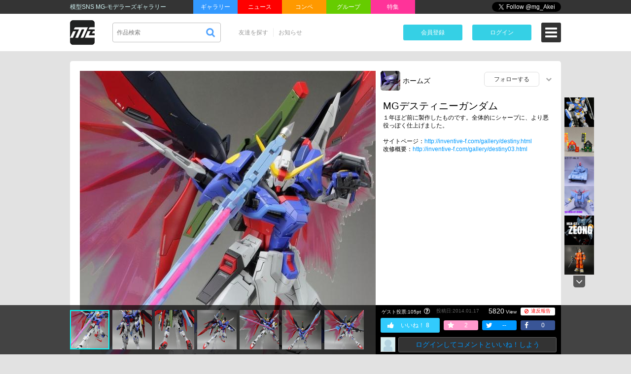

--- FILE ---
content_type: text/html; charset=UTF-8
request_url: https://modelers-g.jp/items/18334
body_size: 118947
content:
<!DOCTYPE html>
<html>
<head>
    <script async src="https://pagead2.googlesyndication.com/pagead/js/adsbygoogle.js?client=ca-pub-0216439982188170" crossorigin="anonymous"></script>

    <title>MGデスティニーガンダム | ホームズ | 模型・フィギュアSNS【MG】</title>
    <meta charset="utf-8">
    <meta name="viewport" content="width=device-width, initial-scale=1">
    <meta name="keywords" content="">
    <meta name="description" content="１年ほど前に製作したものです。全体的にシャープに、より悪役っぽく仕上げました。サイトページ：http://inventive-f.com/gallery/destiny.html改修概要：htt...">



    <link rel="canonical" href="https://modelers-g.jp/items/18334" />

    
    <meta name="twitter:card" content="summary_large_image">
    <meta name="twitter:site" content="@mg_Akei">

    <meta property="og:type" content="website" />
    <meta property="og:title" content="MGデスティニーガンダム | ホームズ | 模型・フィギュアSNS【MG】" />
    <meta property="og:url" content="https://modelers-g.jp/items/18334" />
    <meta property="og:image" content="https://data.modelers-g.jp/users/16302/items/18334/main/e4c84a28fd711bbfc2ee9c1072d38911.jpg?Expires=1768972369&amp;Signature=cSBeSvPNZdqAwZ~[base64]~frgVHw2febhTBB6l0ReN2d6-An9DCAgrK0LpDuw99f7fRDu0RifXaplXKBn~-Da48vaE0AgVt-YkP~sp5XI6feMmcGQtY85hMczMQ3LI~bghg__&amp;Key-Pair-Id=APKAIWZYGSM3OSYLNCYQ" />
    <meta property="og:image:width" content="600" />
    <meta property="og:image:height" content="900" />
    <meta property="og:site_name" content="MG-モデラーズギャラリー｜フィギュア・プラモ・ガンプラ作例投稿SNS" />
    <meta property="og:description" content="１年ほど前に製作したものです。全体的にシャープに、より悪役っぽく仕上げました。サイトページ：http://inventive-f.com/gallery/destiny.html改修概要：htt..." />

    <!-- Facebook用設定 -->
    <meta property="fb:app_id" content="1376347019106583" />

    <!-- ※Twitter共通設定 -->
    <meta name="twitter:card" content="photo" />

    <link href="/favicon.ico" rel="SHORTCUT ICON">
            <link rel="stylesheet" href="/css/app.css?id=1c8e1ff344ec9817864a">
    
        <link href="//maxcdn.bootstrapcdn.com/font-awesome/4.7.0/css/font-awesome.min.css" rel="stylesheet">
    <script>
        window.Mg = {"csrf_token":"62l8AwqoqVTKuLTeSf0b3vgWsPgAsEkWNgYsi6HN","login_user_id":0,"login_user":null,"root_url":"https:\/\/modelers-g.jp","api_url":"https:\/\/modelers-g.jp\/api","mg_img_path":"https:\/\/data.modelers-g.jp","loaded_url":"https:\/\/modelers-g.jp\/items\/18334","segment_1":"items","segment_for_menu":"","is_mobile":false,"os":"OS X","fb_atoken":"1376347019106583|GfFMsTHXmbBphdi8IImgoPFUlug","ad_item_list_per":5,"env":"production","latest_cache":{"ads":1653435786,"hot_competitions":"2","information":"0","language":1718631360},"valid_default_filesize":5,"valid_default_imagesize":5000};
    </script>
    






</head>

<body>
<script>
(function(i,s,o,g,r,a,m){i['GoogleAnalyticsObject']=r;i[r]=i[r]||function(){
    (i[r].q=i[r].q||[]).push(arguments)},i[r].l=1*new Date();a=s.createElement(o),
m=s.getElementsByTagName(o)[0];a.async=1;a.src=g;m.parentNode.insertBefore(a,m)
})(window,document,'script','https://www.google-analytics.com/analytics.js','ga');

ga('create', 'UA-96089987-1', 'auto');
ga('send', 'pageview');
</script>
<script async src="https://pagead2.googlesyndication.com/pagead/js/adsbygoogle.js?client=ca-pub-3087478988257813"
crossorigin="anonymous"></script>

<div id="fb-root"></div>
<div id="app" @dragover.prevent @drop.prevent>

    <important-alert></important-alert>

    <header-area v-cloak inline-template>
    <header>
        <section class="header_top">
            <div class="header_top_inner">
                                    <h1>模型SNS MG-モデラーズギャラリー</h1>
                
                <ul class="header_top_navi">
                    <li><a href="https://modelers-g.jp" class="mg1">ギャラリー</a></li>
                    <li><a href="https://news.modelers-g.jp" class="mg2">ニュース</a></li>
                    <li><a href="https://modelers-g.jp/competitions" class="mg3">コンペ</a></li>
                    <li><a href="https://modelers-g.jp/groups" class="mg4">グループ</a></li>
                    <li><a href="https://modelers-g.jp/features/latest" class="mg5">特集</a></li>
                </ul>

                <div class="social_button_area">
                    <div class="header_facebook">
                        <div class="fb-like" data-layout="button_count"></div>
                    </div>

                    <div class="header_twitter">
                        <a href="https://twitter.com/mg_Akei" class="twitter-follow-button" data-show-count="false">Follow @mg_Akei</a>
                    </div>
                </div>
            </div>
        </section>

        <section class="header_bottom clearfix">
            <div class="f_l">
                <nav class="site_logo_area">
                    <a href="https://modelers-g.jp">
                        <img src="https://data.modelers-g.jp/img/logo.png" id="img_logo" class="site_logo" alt="模型・フィギュアSNS MG-モデラーズギャラリー">
                    </a>
                </nav>

                <nav class="searchbox_area">
                    <div class="searchbox">
                        <form method="GET" action="https://modelers-g.jp" accept-charset="UTF-8">
                            <input class="search" placeholder="作品検索" maxlength="64" v-model="search" name="s" type="text">
                            <input type="hidden" name="kind" value="search">
                            <input class="submit" type="submit" alt="検索" value="" :disabled="searchDisabled">
                        </form>
                    </div>
                </nav>

                <nav class="list_navigation_area">
                    <ul class="list_navigation" v-if="_.isEmpty(login_user)">
                        <li><a href="https://modelers-g.jp/members">友達を探す</a></li>
                        <li>
                            <a href="https://modelers-g.jp/information">お知らせ</a>
                            <span class="notification_dot" v-if="has_recently_information"></span>
                        </li>
                    </ul>
                    <ul class="list_navigation" v-else>
                        <li><a href="/admin" v-if="login_user.role == 'administrator'">管理画面</a>
                        <li><a href="/mypage">マイページ</a>
                        <li><a href="https://modelers-g.jp/items/create">作品投稿</a></li>
                        <li><a href="https://modelers-g.jp/members">友達を探す</a></li>
                        <li><a href="https://modelers-g.jp/groups/create">グループを作成</a></li>
                        
                        
                        
                    </ul>
                </nav>
            </div>

            <div class="f_r">
                <div v-if="_.isEmpty(login_user)">
                    <nav class="register_button_area">
                        <a href="https://modelers-g.jp/register" class="register_button">会員登録 </a>
                    </nav>

                    <nav class="login_button_area">
                        <a href="https://modelers-g.jp/login" class="login_button" @click.prevent="showModalLogin" dusk="show_modal_login">ログイン</a>
                    </nav>

                    <nav class="icon_header_menu_area">
                        <div class="icon_header_menu" @click="showUserMenu"></div>
                        <span class="icon_badge" v-if="has_recently_information">!</span>
                    </nav>
                </div>

                <div v-else>
                    <nav class="notifications_area">
                        <user-notifications title="通知"></user-notifications>
                    </nav>

                    <nav class="messages_area">
                        <a href="/mypage/messages">
                            <img src="https://data.modelers-g.jp/img/icon_message.png" alt="メッセージ">
                        </a>
                        <span class="icon_badge" v-if="unread_message_cnt > 0">{{ unread_message_cnt }}</span>
                    </nav>

                    <nav class="user_icon_area">
                        <a href="/mypage"><img :src="userAvatarImg(login_user)" class="img_user"></a>
                    </nav>

                    <nav class="icon_header_menu_area">
                        <div class="icon_header_menu" @click="showUserMenu"></div>
                    </nav>
                </div>
            </div>
        </section>

        <modal-user-menu
       v-if="show_modal_user_menu"
       v-cloak
       inline-template>

    <div class="window_bg" @mousedown="clickOutside">
        <div class="user_menu_window">
            <div class="inner">
                <div class="close_window" @click="closeModal">×</div>

                <div class="user_menu_window_list">
                    <div class="list_1st">
                        <div class="avatar" v-if="!_.isEmpty(login_user)">
                            <a href="/mypage">
                                <img :src="userAvatarImg(login_user)" :alt="userName">
                            </a>
                            <a href="/mypage">{{ userName }}</a>
                        </div>
                        <table>
                            <tr>
                                <td>
                                    <a href="/items/create">
                                        <picture>
                                            <source type="image/webp" srcset="https://data.modelers-g.jp/img/icon_menu_item_create.webp">
                                            <img src="https://data.modelers-g.jp/img/icon_menu_item_create.png" alt="作品を投稿する">
                                        </picture>
                                    </a>
                                    <a href="/items/create">作品を投稿する</a>
                                </td>
                                <td>
                                    <a href="/mypage/favorites">
                                        <picture>
                                            <source type="image/webp" srcset="https://data.modelers-g.jp/img/icon_menu_favorites.webp">
                                            <img src="https://data.modelers-g.jp/img/icon_menu_favorites.png" alt="お気に入り">
                                        </picture>
                                    </a>
                                    <a href="/mypage/favorites">お気に入り</a>
                                </td>
                                <td>
                                    <span class="notification_dot" v-if="has_recently_information"></span>
                                    <a href="/information">
                                        <picture>
                                            <source type="image/webp" srcset="https://data.modelers-g.jp/img/icon_menu_information.webp">
                                            <img src="https://data.modelers-g.jp/img/icon_menu_information.png" alt="お知らせ">
                                        </picture>
                                    </a>
                                    <a href="/information">お知らせ</a>
                                </td>
                            </tr>
                        </table>
                    </div>
                    <div class="list_2nd">
                        <div class="menu_list_title">友達</div>
                        <table>
                            <tr>
                                <td>
                                    <a href="https://modelers-g.jp/members">
                                        <picture>
                                            <source type="image/webp" srcset="https://data.modelers-g.jp/img/icon_menu_members.webp">
                                            <img src="https://data.modelers-g.jp/img/icon_menu_members.png" alt="友達を探す">
                                        </picture>
                                    </a>
                                    <a href="https://modelers-g.jp/members">友達を探す</a>
                                </td>
                                <td>
                                    <a href="/mypage/followers">
                                        <picture>
                                            <source type="image/webp" srcset="https://data.modelers-g.jp/img/icon_menu_followers.webp">
                                            <img src="https://data.modelers-g.jp/img/icon_menu_followers.png" alt="フォロー/フォロワー">
                                        </picture>
                                    </a>
                                    <a href="/mypage/followers">フォロー/フォロワー</a>
                                </td>
                                <td>
                                    <a href="/mypage/messages">
                                        <picture>
                                            <source type="image/webp" srcset="https://data.modelers-g.jp/img/icon_menu_message.webp">
                                            <img src="https://data.modelers-g.jp/img/icon_menu_message.png" alt="メッセージ">
                                        </picture>
                                    </a>
                                    <a href="/mypage/messages">メッセージ</a>
                                </td>
                            </tr>
                        </table>
                    </div>
                    <div class="list_2nd">
                        <div class="menu_list_title">グループ</div>
                        <table>
                            <tr>
                                <td>
                                    <a href="https://modelers-g.jp/groups">
                                        <picture>
                                            <source type="image/webp" srcset="https://data.modelers-g.jp/img/icon_menu_groups.webp">
                                            <img src="https://data.modelers-g.jp/img/icon_menu_groups.png" alt="グループを探す">
                                        </picture>
                                    </a>
                                    <a href="https://modelers-g.jp/groups">グループを探す</a>
                                </td>
                                <td>
                                    <a href="https://modelers-g.jp/groups/create">
                                        <picture>
                                            <source type="image/webp" srcset="https://data.modelers-g.jp/img/icon_menu_group_create.webp">
                                            <img src="https://data.modelers-g.jp/img/icon_menu_group_create.png" alt="グループ作成">
                                        </picture>
                                    </a>
                                    <a href="https://modelers-g.jp/groups/create">グループ作成</a>
                                </td>
                                <td>
                                    <a href="/mypage/groups">
                                        <picture>
                                            <source type="image/webp" srcset="https://data.modelers-g.jp/img/icon_menu_join_groups.webp">
                                            <img src="https://data.modelers-g.jp/img/icon_menu_join_groups.png" alt="参加グループ">
                                        </picture>
                                    </a>
                                    <a href="/mypage/groups">参加グループ</a>
                                </td>
                            </tr>
                        </table>
                    </div>
                    <div class="list_3rd">
                        <div class="menu_list_title">アカウント</div>
                        <table>
                            <tr>
                                <td>
                                    <a href="/mypage/profile/edit">
                                        <picture>
                                            <source type="image/webp" srcset="https://data.modelers-g.jp/img/icon_menu_profile_edit.webp">
                                            <img src="https://data.modelers-g.jp/img/icon_menu_profile_edit.png" alt="プロフィールの編集">
                                        </picture>
                                    </a>
                                    <a href="/mypage/profile/edit">プロフィールの編集</a>
                                </td>
                                <td>
                                    <a href="/mypage/social">
                                        <picture>
                                            <source type="image/webp" srcset="https://data.modelers-g.jp/img/icon_menu_social.webp">
                                            <img src="https://data.modelers-g.jp/img/icon_menu_social.png" alt="">
                                        </picture>
                                    </a>
                                    <a href="/mypage/social">外部SNS連携</a>
                                </td>
                                <td v-if="_.isEmpty(login_user)">
                                    <a href="/login">
                                        <picture>
                                            <source type="image/webp" srcset="https://data.modelers-g.jp/img/icon_menu_login.webp">
                                            <img src="https://data.modelers-g.jp/img/icon_menu_login.png" alt="ログイン">
                                        </picture>
                                    </a>
                                    <a href="/login">ログイン</a>
                                </td>
                                <td v-else>
                                    <a href="/logout" @click.prevent="logout">
                                        <picture>
                                            <source type="image/webp" srcset="https://data.modelers-g.jp/img/icon_menu_logout.webp">
                                            <img src="https://data.modelers-g.jp/img/icon_menu_logout.png" alt="ログアウト">
                                        </picture>
                                    </a>
                                    <a href="/logout" @click.prevent="logout">ログアウト</a>

                                    <form id="logout-form" action="/logout" method="POST" style="display: none;">
                                        <input type="hidden" name="_token" value="62l8AwqoqVTKuLTeSf0b3vgWsPgAsEkWNgYsi6HN">
                                    </form>
                                </td>
                            </tr>
                        </table>
                    </div>
                    <div class="list_lang">
                        <span>言語：</span>
                        <a href="https://modelers-g.jp/items/18334/?locale=ja">日本語</a> |
                        <a href="https://modelers-g.jp/items/18334/?locale=en">English</a>
                    </div>

                    <div class="list_footer">
                        <div class="upper_row">
                            <a href="/admin" v-if="isAdmin">管理画面</a>
                            <span v-if="isAdmin"> |</span>
                            <a href="/site_links">ブログ一覧</a> |
                            <a href="/site_feeds">ブログフィード</a>
                        </div>
                        <div>
                            <a href="/terms">利用規約</a> |
                            <a href="/faqs">FAQ</a> |
                            <a href="/contact">お問い合わせ</a>
                        </div>






                    </div>
                    <div class="menu_copyright" v-html="'（c）&lt;a href=&quot;https://modelers-g.jp/&quot;&gt;フィギュア・模型投稿SNS【MG モデラーズギャラリー】ガンプラ｜ガンダム｜プラモデル&lt;/a&gt;'">
                    </div>
                </div>

            </div>
        </div>
    </div>

</modal-user-menu>

        <modal-login
           v-if="show_modal_login"
           v-cloak
           inline-template>

        <div class="window_bg" @mousedown="clickOutside">
            <div class="login_window">
                <div class="inner">
                    <div class="window_title">MGにログイン</div>
                    <div class="close_window" @click="closeModal">×</div>
                    <div class="window_message" v-if="modal_login_message">{{ modal_login_message }}</div>
                    <div class="login_area">
                        <form method="POST" action="https://modelers-g.jp/login" accept-charset="UTF-8"><input name="_token" type="hidden" value="62l8AwqoqVTKuLTeSf0b3vgWsPgAsEkWNgYsi6HN">
                            <input type="text" name="login" placeholder="ID または メールアドレス"><br />
                            <input type="password" name="password" placeholder="パスワード" autocomplete="off"><br />
                            <button type="submit" class="btn_submit pointer">ログイン</button>
                        </form>

                        <div class="sns_login">
                            <div class="title">もっているアカウントでログイン</div>
                            <a href="/oauth/twitter">
                                <picture>
                                    <source type="image/webp" srcset="https://data.modelers-g.jp/img/icon_twitter.webp">
                                    <img src="https://data.modelers-g.jp/img/icon_twitter.png" alt="Twitter">
                                </picture>
                            </a>






                        </div>

                        <div class="register_area">
                            <div class="title">アカウントがない →　<a href="/register">新規会員登録</a></div>
                        </div>
                    </div>
                    <div class="attention">
                        <a href="https://modelers-g.jp/login">ID・パスワードを忘れた方はこちら</a>
                    </div>
                </div>
            </div>
        </div>

    </modal-login>


    </header>
</header-area>

    <div class="container">

        <header-menu v-if="isReadiedTranslation"></header-menu>

        <div class="wrapper clearfix">

            
                
    
    <div id="js_item_show" class="item_show content">
        <input type="hidden" id="item_id" data-item_id="18334">
        <item-show
        :sync_item="{&quot;item_id&quot;:18334,&quot;user_id&quot;:16302,&quot;title&quot;:&quot;MG\u30c7\u30b9\u30c6\u30a3\u30cb\u30fc\u30ac\u30f3\u30c0\u30e0&quot;,&quot;pv&quot;:5820,&quot;likes&quot;:8,&quot;tweet&quot;:0,&quot;tweet_old&quot;:0,&quot;facebook_share&quot;:0,&quot;admin_hidden_reason&quot;:null,&quot;adult_flg&quot;:0,&quot;public_status&quot;:0,&quot;type&quot;:0,&quot;new_at&quot;:&quot;2014-01-17 16:06:33&quot;,&quot;created_at&quot;:&quot;2014-01-17 16:06:33&quot;,&quot;updated_at&quot;:&quot;2020-05-16 14:00:02&quot;,&quot;comment_all_count&quot;:0,&quot;favorites_count&quot;:2,&quot;points_count&quot;:&quot;105&quot;,&quot;total_points_count&quot;:&quot;8&quot;,&quot;item_kits&quot;:[],&quot;tags&quot;:[{&quot;item_tag_id&quot;:115,&quot;name&quot;:&quot;1\/100&quot;,&quot;pivot&quot;:{&quot;item_id&quot;:18334,&quot;item_tag_id&quot;:115,&quot;created_at&quot;:&quot;2019-07-18T00:00:00.000000Z&quot;}},{&quot;item_tag_id&quot;:2985,&quot;name&quot;:&quot;MG&quot;,&quot;pivot&quot;:{&quot;item_id&quot;:18334,&quot;item_tag_id&quot;:2985,&quot;created_at&quot;:&quot;2019-07-18T00:00:00.000000Z&quot;}},{&quot;item_tag_id&quot;:6919,&quot;name&quot;:&quot;\u30ac\u30f3\u30c0\u30e0&quot;,&quot;pivot&quot;:{&quot;item_id&quot;:18334,&quot;item_tag_id&quot;:6919,&quot;created_at&quot;:&quot;2019-07-18T00:00:00.000000Z&quot;}},{&quot;item_tag_id&quot;:7302,&quot;name&quot;:&quot;\u30ac\u30f3\u30d7\u30e9&quot;,&quot;pivot&quot;:{&quot;item_id&quot;:18334,&quot;item_tag_id&quot;:7302,&quot;created_at&quot;:&quot;2019-07-18T00:00:00.000000Z&quot;}},{&quot;item_tag_id&quot;:10102,&quot;name&quot;:&quot;\u30c7\u30b9\u30c6\u30a3\u30cb\u30fc\u30ac\u30f3\u30c0\u30e0&quot;,&quot;pivot&quot;:{&quot;item_id&quot;:18334,&quot;item_tag_id&quot;:10102,&quot;created_at&quot;:&quot;2019-07-18T00:00:00.000000Z&quot;}}],&quot;user&quot;:{&quot;user_id&quot;:16302,&quot;name&quot;:&quot;holmes&quot;,&quot;img_filename&quot;:&quot;3139382f80b52207e750254060fb90a7.jpg&quot;,&quot;nickname&quot;:&quot;\u30db\u30fc\u30e0\u30ba&quot;,&quot;address&quot;:null,&quot;job&quot;:null,&quot;hobby&quot;:null,&quot;pr&quot;:&quot;\u30ac\u30f3\u30d7\u30e9\u3092\u4e2d\u5fc3\u306b\u5e74\u306b4,5\u4f5c\u54c1\u88fd\u4f5c\u3057\u3066\u3044\u307e\u3059\u3002&quot;,&quot;timezone&quot;:&quot;Asia\/Tokyo&quot;,&quot;role&quot;:&quot;user&quot;,&quot;admin_suspended_reason&quot;:null,&quot;deleted_at&quot;:null,&quot;avatarImg&quot;:&quot;https:\/\/data.modelers-g.jp\/users\/16302\/avatars\/base\/3139382f80b52207e750254060fb90a7.jpg?d=1683613250&quot;,&quot;hasPassword&quot;:true},&quot;project_tags&quot;:[],&quot;points_only_user&quot;:[{&quot;point_id&quot;:5077989,&quot;user_id&quot;:65749,&quot;pointable_id&quot;:18334,&quot;pointable_type&quot;:&quot;App\\Models\\Item&quot;,&quot;type&quot;:0,&quot;point&quot;:1,&quot;created_at&quot;:&quot;2020-05-15 14:07:37&quot;,&quot;user&quot;:{&quot;user_id&quot;:65749,&quot;name&quot;:&quot;yotsutsuji&quot;,&quot;img_filename&quot;:&quot;bbb3909a4857dfcf4dfd027ea7c86875.jpg&quot;,&quot;nickname&quot;:&quot;\u304d\u306a\u7c89\u3067\u3080\u305b\u96c4&quot;,&quot;address&quot;:&quot;\u611b\u77e5\u770c&quot;,&quot;job&quot;:null,&quot;hobby&quot;:null,&quot;pr&quot;:&quot;1\/100\u30b9\u30b1\u30fc\u30eb\u306e\u30ac\u30f3\u30d7\u30e9\u304c\u597d\u304d\u3067\u3059\u3002\u3067\u3082\u7d20\u6674\u3089\u3057\u3044\u4f5c\u54c1\u306f\u3082\u3063\u3068\u597d\u304d\u3067\u3059\u3002\r\n\u7d20\u6674\u3089\u3057\u3044\uff01\u3068\u601d\u3063\u305f\u3089\u5373\u304a\u6c17\u306b\u5165\u308a\u306b\u767b\u9332\u3057\u3066\u3057\u307e\u3046\u306e\u306f\u79c1\u306e\u60aa\u3044\u7656\u3002\r\n\u4eca\u306f\u8af8\u5148\u8f29\u65b9\u306e\u4f5c\u54c1\u3092\u898b\u3066\u300c\u307b\u3048\u3047\u3047\u300d\u3068\u58f0\u3092\u6f0f\u3089\u3059\u3070\u304b\u308a\u3067\u3054\u3056\u3044\u307e\u3059\u3002&quot;,&quot;timezone&quot;:&quot;Asia\/Tokyo&quot;,&quot;role&quot;:&quot;user&quot;,&quot;admin_suspended_reason&quot;:null,&quot;deleted_at&quot;:null,&quot;avatarImg&quot;:&quot;https:\/\/data.modelers-g.jp\/users\/65749\/avatars\/base\/bbb3909a4857dfcf4dfd027ea7c86875.jpg?d=1638891376&quot;,&quot;hasPassword&quot;:true}}],&quot;imgs&quot;:[{&quot;img_id&quot;:111967,&quot;imageable_id&quot;:18334,&quot;img_filename&quot;:&quot;e4c84a28fd711bbfc2ee9c1072d38911.jpg&quot;,&quot;width&quot;:600,&quot;height&quot;:900,&quot;caption&quot;:&quot;\uff11\u5e74\u307b\u3069\u524d\u306b\u88fd\u4f5c\u3057\u305f\u3082\u306e\u3067\u3059\u3002\u5168\u4f53\u7684\u306b\u30b7\u30e3\u30fc\u30d7\u306b\u3001\u3088\u308a\u60aa\u5f79\u3063\u307d\u304f\u4ed5\u4e0a\u3052\u307e\u3057\u305f\u3002\r\n\r\n\u30b5\u30a4\u30c8\u30da\u30fc\u30b8\uff1ahttp:\/\/inventive-f.com\/gallery\/destiny.html\r\n\u6539\u4fee\u6982\u8981\uff1ahttp:\/\/inventive-f.com\/gallery\/destiny03.html&quot;,&quot;displayCaption&quot;:&quot;\uff11\u5e74\u307b\u3069\u524d\u306b\u88fd\u4f5c\u3057\u305f\u3082\u306e\u3067\u3059\u3002\u5168\u4f53\u7684\u306b\u30b7\u30e3\u30fc\u30d7\u306b\u3001\u3088\u308a\u60aa\u5f79\u3063\u307d\u304f\u4ed5\u4e0a\u3052\u307e\u3057\u305f\u3002\r\n\r\n\u30b5\u30a4\u30c8\u30da\u30fc\u30b8\uff1a&lt;a href=\&quot;\/external_link\/?url=http:\/\/inventive-f.com\/gallery\/destiny.html\&quot; target=\&quot;_blank\&quot;&gt;http:\/\/inventive-f.com\/gallery\/destiny.html&lt;\/a&gt;\r\n\u6539\u4fee\u6982\u8981\uff1a&lt;a href=\&quot;\/external_link\/?url=http:\/\/inventive-f.com\/gallery\/destiny03.html\&quot; target=\&quot;_blank\&quot;&gt;http:\/\/inventive-f.com\/gallery\/destiny03.html&lt;\/a&gt;&quot;,&quot;baseSize&quot;:&quot;https:\/\/data.modelers-g.jp\/users\/16302\/items\/18334\/base\/e4c84a28fd711bbfc2ee9c1072d38911.jpg?Expires=1768972369&amp;Signature=TYJGqrsATfY10~0JkcAD8FrbrO4bixHzS8kBhVWDWAV9ETykwneyHOAOMzOHehoUGhxbg159lpEtK4X2dMtJ5AdhePQxNuC4v9P9nIzTx3DwXdSOtyNs9y9Z~YshVW5W8GquD~iKvdEFjQDC5RwlE-~nhYUFQ3fgVAGlQJC-wp4XPh5BGqX~nqY3X5YAK-E3XSumPbFPJDATFwmYuUnljTvuhKvS3N~i~m57jevNUCXwssGzawx1KaoeBfvmpfTvIpcQHmgya7C0wmQekSSgXJfG-RJMRfLEbuWp1af~WXM95Jho5us4OJXIhO5LfpBnLeAzV2yUIa~tKuBFpKc5Rw__&amp;Key-Pair-Id=APKAIWZYGSM3OSYLNCYQ&quot;,&quot;mainSize&quot;:&quot;https:\/\/data.modelers-g.jp\/users\/16302\/items\/18334\/main\/e4c84a28fd711bbfc2ee9c1072d38911.jpg?Expires=1768972369&amp;Signature=cSBeSvPNZdqAwZ~[base64]~frgVHw2febhTBB6l0ReN2d6-An9DCAgrK0LpDuw99f7fRDu0RifXaplXKBn~-Da48vaE0AgVt-YkP~sp5XI6feMmcGQtY85hMczMQ3LI~bghg__&amp;Key-Pair-Id=APKAIWZYGSM3OSYLNCYQ&quot;,&quot;thumbSize&quot;:&quot;https:\/\/data.modelers-g.jp\/users\/16302\/items\/18334\/s300x300\/e4c84a28fd711bbfc2ee9c1072d38911.jpg?Expires=1768972369&amp;Signature=[base64]~y3y2~OrwNPNe7siL7u8S8T7O4Ku-0VXbkoxhrhBkEIbBCFPoi~H4d7jLCNhTMlec0UTUmCZ~kzTEP9c~r7fw9Q__&amp;Key-Pair-Id=APKAIWZYGSM3OSYLNCYQ&quot;},{&quot;img_id&quot;:111968,&quot;imageable_id&quot;:18334,&quot;img_filename&quot;:&quot;0eb5d51a33a561b2bb8bfb1b068d4e3f.jpg&quot;,&quot;width&quot;:600,&quot;height&quot;:900,&quot;caption&quot;:&quot;\u3010\u982d\u90e8\u3011\u30a2\u30f3\u30c6\u30ca\u306e\u30b7\u30e3\u30fc\u30d7\u5316\u3001\u30d5\u30a7\u30a4\u30b9\u30d1\u30fc\u30c4\u306e\u524a\u308a\u8fbc\u307f\u7b49\u3067\u3055\u3089\u306b\u60aa\u4eba\u3063\u307d\u304f\u3002\r\n\u3010\u80f4\u4f53\u3011\u30a8\u30c3\u30b8\u51fa\u3057\u3001\u30d7\u30e9\u677f\u3067\u30c7\u30a3\u30c6\u30fc\u30eb\u30a2\u30c3\u30d7\u3002&quot;,&quot;displayCaption&quot;:&quot;\u3010\u982d\u90e8\u3011\u30a2\u30f3\u30c6\u30ca\u306e\u30b7\u30e3\u30fc\u30d7\u5316\u3001\u30d5\u30a7\u30a4\u30b9\u30d1\u30fc\u30c4\u306e\u524a\u308a\u8fbc\u307f\u7b49\u3067\u3055\u3089\u306b\u60aa\u4eba\u3063\u307d\u304f\u3002\r\n\u3010\u80f4\u4f53\u3011\u30a8\u30c3\u30b8\u51fa\u3057\u3001\u30d7\u30e9\u677f\u3067\u30c7\u30a3\u30c6\u30fc\u30eb\u30a2\u30c3\u30d7\u3002&quot;,&quot;baseSize&quot;:&quot;https:\/\/data.modelers-g.jp\/users\/16302\/items\/18334\/base\/0eb5d51a33a561b2bb8bfb1b068d4e3f.jpg?Expires=1768972369&amp;Signature=bGffN483VFSuOkguc~3dScRJNQiVqZ96ZDbWuK5QK~02XSMFYc-irngfBhUrpnXIltCNb7jPucvBcebYf5J-ecCdUzaAJcbct~tivCmsg2FUT1N9RtW72os~5AP3ZCjvRVb9ZwkYc~-UiaLFTZ2yFSZXlvG6Q-1z3RwFzpo~0EMe1Zym6Y0~-7LUNmJw9D80AhaT6LfpdGZ2jItbQPvHU6JmfC2kPpnzrXEN3ziJEG0SqfivepzPS1UlFH2OjOSarisolpU~mzsHFnKwhdrlIdDGZQHJMokObMEZW0BrshBMvM4WZdH3l~CPamdERoENN4kvfOm5x3g6ZPapmSxEYw__&amp;Key-Pair-Id=APKAIWZYGSM3OSYLNCYQ&quot;,&quot;mainSize&quot;:&quot;https:\/\/data.modelers-g.jp\/users\/16302\/items\/18334\/main\/0eb5d51a33a561b2bb8bfb1b068d4e3f.jpg?Expires=1768972369&amp;Signature=H6EZQdMCOko8pN6pCYA1Gr0aniw-yAb8nk~hhTe3OocTw7myHwIRLJKmu~8~j~-A3byazf-E3cbaK2gCiv4gOsb8byPTGTuUqdn-l8-ZgtZKCA9uqNQzKIHZCEY3JPsJBWPo6r3ZfvclBweYOHeT3sSQN7wbOJo53womEfCQECunycnIT0a7nJhFck5rrx~g6F5~dqsxWNqHwedM~JA7VsUEiu6sk2seiWSwXF5wSfMLR7gLEbE~oSyf5SJQY1GLjg9MEpRnzKotlM2ovzNLcFfttZQyzKx~hMNMkSufx3QedGI90Ke-8wkpZV4Aq7nCD2araKpeoxLXP6LRYRIqAg__&amp;Key-Pair-Id=APKAIWZYGSM3OSYLNCYQ&quot;,&quot;thumbSize&quot;:&quot;https:\/\/data.modelers-g.jp\/users\/16302\/items\/18334\/s300x300\/0eb5d51a33a561b2bb8bfb1b068d4e3f.jpg?Expires=1768972369&amp;Signature=GvWN1qiROq1Du-O6UXLtbCL~3TzzecfYFRaH1b1TrgiBFVEQZAigOgjOH1FpLKx2U71OqvnfVGWXVoWpspi5eFf3Aw2I~eMQ21ggq17y69mFGdXP1~JAF-eivvmOA26OmJO7f75sbS29x4vIR0ZjgUIyauLGcRrh1PKz0f5CRhaP6vg3IdjoYyCUeD85wcUSWxqAgEVjksewBatupAbUiWoHTrFdnoR~KuygFN1hC8LNL6AlX6YQh1atnn6N6RJI2EmKOZA-KkELXlx2aUs2MdumJmOqps0JjVi43qf0Ka3yCY5Kmjv9ZEuOWk1xyYpYgaiOtL9r4nrazCg6ZQzGBg__&amp;Key-Pair-Id=APKAIWZYGSM3OSYLNCYQ&quot;},{&quot;img_id&quot;:111969,&quot;imageable_id&quot;:18334,&quot;img_filename&quot;:&quot;c8d275703c018301317a4baef3bae9a3.jpg&quot;,&quot;width&quot;:600,&quot;height&quot;:900,&quot;caption&quot;:&quot;\u3010\u811a\u90e8\u3011\u4e0a\u534a\u8eab\u306b\u30d1\u30fc\u30c4\u304c\u96c6\u4e2d\u3057\u3066\u3044\u308b\u306e\u3067\u3001\u4e0b\u534a\u8eab\u3092\u5c11\u3057\u30dc\u30ea\u30e5\u30fc\u30e0\u30a2\u30c3\u30d7\u3057\u307e\u3057\u305f\u3002\u5927\u817f\u90e8\u30925\uff4d\uff4d\u5ef6\u9577\u3002\u30b9\u30cd\u90e8\u5206\u306e\u30b7\u30ea\u30f3\u30c0\u30fc\u3092\u91d1\u5c5e\u88fd\u306e\u3082\u306e\u3068\u4ea4\u63db\u3002\u30a2\u30f3\u30af\u30eb\u30ac\u30fc\u30c9\u306f\u30a4\u30f3\u30d1\u30eb\u30b9\u306e\u3082\u306e\u3092\u6d41\u7528\u3057\u3066\u30dc\u30ea\u30e5\u30fc\u30e0\u3092\u5897\u3057\u3066\u3044\u307e\u3059\u3002\u3064\u307e\u5148\u306e\u53ef\u52d5\u7bc4\u56f2\u3092\u4e0a\u3052\u3066\u3001\u4f38\u3070\u3059\u52d5\u4f5c\u3082\u53ef\u80fd\u306b\u3002&quot;,&quot;displayCaption&quot;:&quot;\u3010\u811a\u90e8\u3011\u4e0a\u534a\u8eab\u306b\u30d1\u30fc\u30c4\u304c\u96c6\u4e2d\u3057\u3066\u3044\u308b\u306e\u3067\u3001\u4e0b\u534a\u8eab\u3092\u5c11\u3057\u30dc\u30ea\u30e5\u30fc\u30e0\u30a2\u30c3\u30d7\u3057\u307e\u3057\u305f\u3002\u5927\u817f\u90e8\u30925\uff4d\uff4d\u5ef6\u9577\u3002\u30b9\u30cd\u90e8\u5206\u306e\u30b7\u30ea\u30f3\u30c0\u30fc\u3092\u91d1\u5c5e\u88fd\u306e\u3082\u306e\u3068\u4ea4\u63db\u3002\u30a2\u30f3\u30af\u30eb\u30ac\u30fc\u30c9\u306f\u30a4\u30f3\u30d1\u30eb\u30b9\u306e\u3082\u306e\u3092\u6d41\u7528\u3057\u3066\u30dc\u30ea\u30e5\u30fc\u30e0\u3092\u5897\u3057\u3066\u3044\u307e\u3059\u3002\u3064\u307e\u5148\u306e\u53ef\u52d5\u7bc4\u56f2\u3092\u4e0a\u3052\u3066\u3001\u4f38\u3070\u3059\u52d5\u4f5c\u3082\u53ef\u80fd\u306b\u3002&quot;,&quot;baseSize&quot;:&quot;https:\/\/data.modelers-g.jp\/users\/16302\/items\/18334\/base\/c8d275703c018301317a4baef3bae9a3.jpg?Expires=1768972369&amp;Signature=MLT7cFIdhKP0uNtEBa-4SdEdjrwpPHSbrT2O73QOlxQ70jsPGu46TfjGJm~EVlHREP9qy9xgc5N~qEnoyuBYg3EVT-EJcrLbfNBg1Mv-H9-At5KDD7k10fzMhJVK7zWLY5zUlJ1ElOtmBPSm-NwpXNqkTV42kvj6iAr6Dk8Bl3OLy4boUBkyuihmWNbv3~vBMbQvPqX-FgOGIJTLibXetfJkpNk8rIqLwReRK9TFntZoduqAuwTIzbjIUHU4C-TT8gAjaBD5nJqtj3sdHArr3twVyViitD2PxT4tocL-dbpHYSxUNLCGM0s261B506ZFbxww1qdTwbuOZ~t2hGbs~w__&amp;Key-Pair-Id=APKAIWZYGSM3OSYLNCYQ&quot;,&quot;mainSize&quot;:&quot;https:\/\/data.modelers-g.jp\/users\/16302\/items\/18334\/main\/c8d275703c018301317a4baef3bae9a3.jpg?Expires=1768972369&amp;Signature=B8iPn6TBpJNp8SoOlf8fYcMMeTm9Y2SyxY~O5loOFGW-QQNTjGyu2XmwSd07-08QEGof1hr3YnFgl9j~24PvnmBeWbmCMR-RbB-kO0ekMF3NF7L~iiMJUbuUcMLqN2tX3cNWdHSgY01VP3o8uohbxiq0R3ColZgLk44pKv5CHqucl~NGIvr7l7jKjLXSNx3iDRpU~Lz420MPICpw-7hy-hn~7rz8mMQbJDiYrNgYXSdtrVr0CsYY8-uhTewebpvMHToM-LgjH4BvKv3UVTJ5~62UETXk-U8Q02NsPVPjTZeV~qjUogV8narLGmn0Vmz3JpH3wV8neC~7DHYzx6MW5g__&amp;Key-Pair-Id=APKAIWZYGSM3OSYLNCYQ&quot;,&quot;thumbSize&quot;:&quot;https:\/\/data.modelers-g.jp\/users\/16302\/items\/18334\/s300x300\/c8d275703c018301317a4baef3bae9a3.jpg?Expires=1768972369&amp;Signature=dg3Z~mzRn~9x9Puu77ggy2Qsu9ehVoAgV4hm01Tp0fsO6gIAegl3jo95fMVVG-Thpzcg1YWBffqPZKoPFbmQcY13wNIbvR~tQjoy7BG3uE3OjV7FbyxeNx0DBIHfPU216ONLP2DcQGZLtk5ms5zoJmtzv9-dZU8H5RyrWWYvB1wDiHydXViKLTnc8ewsAevvSc9DuSQjj~OTrqoQgPgNNR4kVlN8aLeH2GQ8xGlLR-jIdsJQlJpMkSqAvDuH9psppogAnUwNba5wZdkyxNCHoEgTb6mFpnwo-GQ-4nAOE2-3-B8WZfSpWjz0iZkI~yKpqc~LINSmfMvYZD9acEsvaA__&amp;Key-Pair-Id=APKAIWZYGSM3OSYLNCYQ&quot;},{&quot;img_id&quot;:111970,&quot;imageable_id&quot;:18334,&quot;img_filename&quot;:&quot;b9f794ccef3db3b8ff33251f623b5350.jpg&quot;,&quot;width&quot;:600,&quot;height&quot;:585,&quot;caption&quot;:&quot;\u3010\u8155\u90e8\u3011\u80a9\u30a2\u30fc\u30de\u30fc\u306e\u5f62\u72b6\u5909\u66f4\u3002\u30d5\u30e9\u30c3\u30b7\u30e5\u30a8\u30c3\u30b82\u306f\u30d6\u30ec\u30fc\u30c9\u72b6\u306e\u30d1\u30fc\u30c4\u3092\u8ffd\u52a0\u3057\u3066\u307f\u307e\u3057\u305f\u3002\u80a9\u306e\u30ae\u30df\u30c3\u30af\u306f\u5f8c\u308d\u306b\u3082\u52d5\u304b\u305b\u308b\u3088\u3046\u53ef\u52d5\u90e8\u5206\u3092\u5f04\u308a\u307e\u3057\u305f\u3002\u30de\u30cb\u30d4\u30e5\u30ec\u30fc\u30bf\u30fc\u306f\uff12\u7a2e\u985e\u88fd\u4f5c\u3002\r\n\u3010\u8170\u90e8\u3011\u5404\u30a2\u30fc\u30de\u30fc\u306e\u88cf\u5074\u3092\u30c7\u30a3\u30c6\u30fc\u30eb\u30a2\u30c3\u30d7\u3002\u811a\u90e8\u958b\u9589\u30ae\u30df\u30c3\u30af\u306f\u5f37\u5ea6\u91cd\u8996\u306e\u305f\u3081\u7701\u7565\u3057\u307e\u3057\u305f\u3002&quot;,&quot;displayCaption&quot;:&quot;\u3010\u8155\u90e8\u3011\u80a9\u30a2\u30fc\u30de\u30fc\u306e\u5f62\u72b6\u5909\u66f4\u3002\u30d5\u30e9\u30c3\u30b7\u30e5\u30a8\u30c3\u30b82\u306f\u30d6\u30ec\u30fc\u30c9\u72b6\u306e\u30d1\u30fc\u30c4\u3092\u8ffd\u52a0\u3057\u3066\u307f\u307e\u3057\u305f\u3002\u80a9\u306e\u30ae\u30df\u30c3\u30af\u306f\u5f8c\u308d\u306b\u3082\u52d5\u304b\u305b\u308b\u3088\u3046\u53ef\u52d5\u90e8\u5206\u3092\u5f04\u308a\u307e\u3057\u305f\u3002\u30de\u30cb\u30d4\u30e5\u30ec\u30fc\u30bf\u30fc\u306f\uff12\u7a2e\u985e\u88fd\u4f5c\u3002\r\n\u3010\u8170\u90e8\u3011\u5404\u30a2\u30fc\u30de\u30fc\u306e\u88cf\u5074\u3092\u30c7\u30a3\u30c6\u30fc\u30eb\u30a2\u30c3\u30d7\u3002\u811a\u90e8\u958b\u9589\u30ae\u30df\u30c3\u30af\u306f\u5f37\u5ea6\u91cd\u8996\u306e\u305f\u3081\u7701\u7565\u3057\u307e\u3057\u305f\u3002&quot;,&quot;baseSize&quot;:&quot;https:\/\/data.modelers-g.jp\/users\/16302\/items\/18334\/base\/b9f794ccef3db3b8ff33251f623b5350.jpg?Expires=1768972369&amp;Signature=eoc5eWQxjss8d6Tu0sFYXBIX-Peo3s09tb4hphsnT-q77t~f2rF4lxuawYW3Wkvo3UWa5Pwlvscb78~NmkGSa5I~fqH-TTHoBQhlce~j0M1pG0wQukrhkVhFNfBOPNZvMNiE8UinugpKyLUzsdzHb0MM34K1USo3P4bI2ufzdOhusaAA-Ndgh1qz9DFWeQP86dMsaSWduNpB5YKYHend~3~ppi5eFDTOB5RkddJy6yfEOQ52hi30ld~xAQ6mkNJSIVIlsXZAR8y3OX9XHFYseYw0898l8YO~R632faQP~YINl5IhzUL0UyiIh20Jdp10mT8LM8s5bjmqekkFBAbWvg__&amp;Key-Pair-Id=APKAIWZYGSM3OSYLNCYQ&quot;,&quot;mainSize&quot;:&quot;https:\/\/data.modelers-g.jp\/users\/16302\/items\/18334\/main\/b9f794ccef3db3b8ff33251f623b5350.jpg?Expires=1768972369&amp;Signature=iIrGYYWkXgmXurJaFCfIr2sTjGti2v7FvugievXy2PE-kihnzKKnylmJ67WuJtWbFSnTipx~pwJYvkfZdzT-T9A921V72T0~[base64]&amp;Key-Pair-Id=APKAIWZYGSM3OSYLNCYQ&quot;,&quot;thumbSize&quot;:&quot;https:\/\/data.modelers-g.jp\/users\/16302\/items\/18334\/s300x300\/b9f794ccef3db3b8ff33251f623b5350.jpg?Expires=1768972369&amp;Signature=PPt8QemJoBs--Qyr6xCaF6EzUGo~banoiy4O3rHSmXGlkbK6~zFVbTFU4oN2fSSFCTulv4ZlMkUZAj3n59prC2sKKN8ZMx1erolSGgTrPQdUwIiexSoZz54rQcM--U0zYkMuREDmst~COgFJQxXrPxR-eVzt51yHkXO7cb81sBvSCdcjulXDxAPO2SNL1vTdF2AILCBOuP~8ooa8zUd0oRgDIZnQwKTpaWSSVqQfFr4lwKBk07m-stPuEb1otCDtyxwkNSHuQX0sN9PUEx-GvS2iot2uRydbNT-NftVBFwBsyxn4nTCT4O9YSuocYXlnt1Pj97pl9jaGln4hFPFcrw__&amp;Key-Pair-Id=APKAIWZYGSM3OSYLNCYQ&quot;},{&quot;img_id&quot;:111971,&quot;imageable_id&quot;:18334,&quot;img_filename&quot;:&quot;31c50e9a60744f1edc56a56b25e44488.jpg&quot;,&quot;width&quot;:600,&quot;height&quot;:495,&quot;caption&quot;:&quot;\u3010\u30a2\u30ed\u30f3\u30c0\u30a4\u30c8\u3011\u5207\u3063\u5148\u306e\u30b7\u30e3\u30fc\u30d7\u5316\u3002\u67c4\u982d\u304c\u304a\u3082\u3061\u3083\u3063\u307d\u304f\u611f\u3058\u305f\u306e\u3067\u3001\u91d1\u5c5e\u88fd\u306e\u30b9\u30d1\u30a4\u30af\u30d1\u30fc\u30c4\u3068\u4ea4\u63db\u3057\u307e\u3057\u305f\u3002\u30b0\u30ea\u30c3\u30d7\u306e\u30ac\u30fc\u30c9\u90e8\u5206\u3082\u5927\u5e45\u306b\u30c7\u30a3\u30c6\u30fc\u30eb\u30a2\u30c3\u30d7\u3057\u3066\u3044\u307e\u3059\u3002&quot;,&quot;displayCaption&quot;:&quot;\u3010\u30a2\u30ed\u30f3\u30c0\u30a4\u30c8\u3011\u5207\u3063\u5148\u306e\u30b7\u30e3\u30fc\u30d7\u5316\u3002\u67c4\u982d\u304c\u304a\u3082\u3061\u3083\u3063\u307d\u304f\u611f\u3058\u305f\u306e\u3067\u3001\u91d1\u5c5e\u88fd\u306e\u30b9\u30d1\u30a4\u30af\u30d1\u30fc\u30c4\u3068\u4ea4\u63db\u3057\u307e\u3057\u305f\u3002\u30b0\u30ea\u30c3\u30d7\u306e\u30ac\u30fc\u30c9\u90e8\u5206\u3082\u5927\u5e45\u306b\u30c7\u30a3\u30c6\u30fc\u30eb\u30a2\u30c3\u30d7\u3057\u3066\u3044\u307e\u3059\u3002&quot;,&quot;baseSize&quot;:&quot;https:\/\/data.modelers-g.jp\/users\/16302\/items\/18334\/base\/31c50e9a60744f1edc56a56b25e44488.jpg?Expires=1768972369&amp;Signature=AIK4Wr7GzECd8iI72tgi5O9lTeO-il2uuWxJgWZTwt5VFTTIaDXh5RBarSh2NTTCtZ9ytp7UBoCxQCbcXQbLHLOfY-qvF509mVDzHynM2llLN5PXeQGpWBbQFS67Twm2RiPMvtvw~foNdcveY1WjfZenv4xdxh2wxV77E6YdTIAMJvmQKOwLNeqOBxMIbxp7mrPytdmwZjJHfNMlctuVlKwRK~1bo0hj3PGxRh6O7VctSmBelrfJbRlQAmu0Tdce1W7DBcpp-TsHialJRknaCTbsS8EraqhS4oV-F3JsjIwNZv45syZvYCh2a-v-lT41HnZ4OTIy6QjYTJNj3xcPaw__&amp;Key-Pair-Id=APKAIWZYGSM3OSYLNCYQ&quot;,&quot;mainSize&quot;:&quot;https:\/\/data.modelers-g.jp\/users\/16302\/items\/18334\/main\/31c50e9a60744f1edc56a56b25e44488.jpg?Expires=1768972369&amp;Signature=ERXjP~KZbN5rSTJjcwvbRWLDV0HyaTW46K1Qw9nQpYBvJtAZd9pF8OBrOFZI~RNfnc3q8RfYR7GtN~Zdj~AMUk900CId1uqNN98iCf3eLMozfB-CXPReWIp7gYOG3rytkPnUNe83Pvyj4kBFiJ56rZVuPmnrgSofIZodwJ~rJOT-SmnaH6wfpbN2v0b1TfiB7JTUJq~zkUsyd-lak9ifroKglXwzkHy9ar-3RlO8Fya4zu0Pi2MN2xoVmE--ZAD-BNgmA3jh-cauInzQfx0Tea~fjz-bWdilcKsPOp5-vs2zMmdTCUQIgIey0MTuFYw4EiICreXRFsC2h8jvi1AGVA__&amp;Key-Pair-Id=APKAIWZYGSM3OSYLNCYQ&quot;,&quot;thumbSize&quot;:&quot;https:\/\/data.modelers-g.jp\/users\/16302\/items\/18334\/s300x300\/31c50e9a60744f1edc56a56b25e44488.jpg?Expires=1768972369&amp;Signature=HPzKMvzn7OcVn9SaYEAAjxDmLGJ0A26T~p5tufTd2JCYUGNVaNdmhW-7OQk-N9H3rNy4JtjZLWn7Y7NjBV68sEvXf46NBU3E4lQQJ3O8-SytzJUm07T30M174BBsC6Xxb7oN29lV0ayuwJ5eLtyowRhzdUqzRwECF~kMYF4bZVcsyP44SROq4isNw6L4hxjKeNHHsz5~u1KUG3quhWUHyLfStfaCpUDGo0nKsVFVfiELMrWiHq4fIFxfI17QuKIy~31Zk~WGO44h3aiEgp~Cev8JADa3NmvHohbEa09Gj7ix40mXyOx3d1d0QA9~95CMUovuA6TVjImTkn55gjBgbQ__&amp;Key-Pair-Id=APKAIWZYGSM3OSYLNCYQ&quot;},{&quot;img_id&quot;:111972,&quot;imageable_id&quot;:18334,&quot;img_filename&quot;:&quot;37c8d5ebf71853fcbe7c34ac2d2be40f.jpg&quot;,&quot;width&quot;:600,&quot;height&quot;:668,&quot;caption&quot;:&quot;\u3010\u30a6\u30a4\u30f3\u30b0\u3011\u5404\u5148\u7aef\u3092\u4e00\u5ea6\u524a\u308a\u843d\u3068\u3057\u3066\u3001\u30d7\u30e9\u677f\u3067\u30b7\u30e3\u30fc\u30d7\u5316\u3002\u30b7\u30ea\u30f3\u30c0\u30fc\u3092\u91d1\u5c5e\u88fd\u3068\u4ea4\u63db\u3002\u30ab\u30e9\u30fc\u30ea\u30f3\u30b0\u3082\u5fae\u5999\u306b\u5909\u3048\u3066\u3044\u307e\u3059\u3002\u30d0\u30c3\u30af\u30d1\u30c3\u30af\u3082\u30e1\u30bf\u30eb\u30d0\u30fc\u30cb\u30a2\u306a\u3069\u3067\u30c7\u30a3\u30c6\u30fc\u30eb\u30a2\u30c3\u30d7\u3002&quot;,&quot;displayCaption&quot;:&quot;\u3010\u30a6\u30a4\u30f3\u30b0\u3011\u5404\u5148\u7aef\u3092\u4e00\u5ea6\u524a\u308a\u843d\u3068\u3057\u3066\u3001\u30d7\u30e9\u677f\u3067\u30b7\u30e3\u30fc\u30d7\u5316\u3002\u30b7\u30ea\u30f3\u30c0\u30fc\u3092\u91d1\u5c5e\u88fd\u3068\u4ea4\u63db\u3002\u30ab\u30e9\u30fc\u30ea\u30f3\u30b0\u3082\u5fae\u5999\u306b\u5909\u3048\u3066\u3044\u307e\u3059\u3002\u30d0\u30c3\u30af\u30d1\u30c3\u30af\u3082\u30e1\u30bf\u30eb\u30d0\u30fc\u30cb\u30a2\u306a\u3069\u3067\u30c7\u30a3\u30c6\u30fc\u30eb\u30a2\u30c3\u30d7\u3002&quot;,&quot;baseSize&quot;:&quot;https:\/\/data.modelers-g.jp\/users\/16302\/items\/18334\/base\/37c8d5ebf71853fcbe7c34ac2d2be40f.jpg?Expires=1768972369&amp;Signature=WVwexqqaR0Ci-SyV95~x2VMdDkMaYxmlhCMEyyzQZ1-3~WDHlpEl2eOHcXRSlQB7HZJf2H4fFBgZP65HqYgHVhsHuPTjJiN77jLD3iVzVovLo03VuIxGTT577xGLoO~DVb63ZGFlnafV7zr3kxUtqeWYsH1InwZ2lph5RP8cbOiLvaiiTOXpSBG1NZYl6opHzKY~EC9Awd4cQ9nMaH9lBbcTUdNtIcD0Su4Hmh8Kx4V5TXTQ7vYZT3ML9cE9ymzlkWL9Mkq2S42Yi5QpZTWTcV1VPOevdf37Rp6bmXX-Ge7RDlqR~4wcSyIxIE1w-J80U2RWKoUa8iHkkRKVQRkikQ__&amp;Key-Pair-Id=APKAIWZYGSM3OSYLNCYQ&quot;,&quot;mainSize&quot;:&quot;https:\/\/data.modelers-g.jp\/users\/16302\/items\/18334\/main\/37c8d5ebf71853fcbe7c34ac2d2be40f.jpg?Expires=1768972369&amp;Signature=joOIYmIdeI8tq26aPJMGSaDOq3P-uJKLBvqQnVorle8pE7tQUqJjU~Y4egkObGkD3OC0UA8pePvXDBcaa5szDNM3Y91lSct~LgjnAGIc1PBzmefyll3pF6Fph6~~dmLg0bOWXGsjMMtIG9bt28hcuvMPWzuHPso2x4qE3AvUboZWhVTTWRbRFCsLTA2Zw8QpgeFnE7YHr~Qh1HpkIGG7mw3oBsOAzkKDPP9OmtCigG5HUbAEmin-KEPLUqTNhdnCdr0zSi0MeAtXgoE-2k6BTSKv~iSWaQRgxsDNEUjkJcFJZhslzW70ViMNVJvKRPYzqdESUIrCwk0wI8RTBaVUaQ__&amp;Key-Pair-Id=APKAIWZYGSM3OSYLNCYQ&quot;,&quot;thumbSize&quot;:&quot;https:\/\/data.modelers-g.jp\/users\/16302\/items\/18334\/s300x300\/37c8d5ebf71853fcbe7c34ac2d2be40f.jpg?Expires=1768972369&amp;Signature=OVDlhBVihlCtLBuXZpPq3kAR2fqsHCkwL5ELvUuFIL~XpRwhvs~9i6pnHCCsZhNFaPSIQhO~ZwdsNLWtg3hcWaQ64Jsvj9xjpdVVjWQ6oYB~0dhAw6q~99h-wgJoMBydYqq8kLAQRfUjrmVpRXAJ2F-WQmsexSaxN~XMHR8oAPIdAqVASzO5il03EoWiBt5WaAC-2nxBfaTVG3N9ShOqJ~XK94Zilb8dOZzQN7nu33oC56k~L5gLWWeFyoCaBfNY0A3cpJ8oYqqjq~xBSsmeN~n96~2y8VoymgNOH4PJqAIdB~46x6r4NbIti89WHKANkFTKpXnaw58NWCmzkEu0kg__&amp;Key-Pair-Id=APKAIWZYGSM3OSYLNCYQ&quot;},{&quot;img_id&quot;:111973,&quot;imageable_id&quot;:18334,&quot;img_filename&quot;:&quot;b784b2c95ec110730c6cab7b1cb9557a.jpg&quot;,&quot;width&quot;:600,&quot;height&quot;:474,&quot;caption&quot;:null,&quot;displayCaption&quot;:&quot;&quot;,&quot;baseSize&quot;:&quot;https:\/\/data.modelers-g.jp\/users\/16302\/items\/18334\/base\/b784b2c95ec110730c6cab7b1cb9557a.jpg?Expires=1768972369&amp;Signature=gkERfWV4kVi1kjZkSGs-Ht5Vg0zDXRnkWwY4AoCQJbgRnjodO1l3aasjQgJlJoD~[base64]~KD6zyYeOB6y6Er4I~nilfi3CRGOBnvAScg__&amp;Key-Pair-Id=APKAIWZYGSM3OSYLNCYQ&quot;,&quot;mainSize&quot;:&quot;https:\/\/data.modelers-g.jp\/users\/16302\/items\/18334\/main\/b784b2c95ec110730c6cab7b1cb9557a.jpg?Expires=1768972369&amp;Signature=UU6~WNRSJgeeBoYc14ZKRh7AxYMaJcXvQbErJvFu9ASnC8wdNQ7KCdus4hMC6~U24lfsAwcd4Mxp5NV6B6~M4IG~LSkw4kmE-RAWLXdLOiali32xvYknLhK~F8CTPC4pBf3RO-CL6PJ-XYUrIq0HNfIzflyj9jvaDDTjIORx7Ev~fjkLj9PJxuK~fGbSjmGDFYu6iX3mTP71sQwc1CMrQksduSqwHAsz-NMCPp~39ER1FzP3P5R~rGlS6uwSaWoc0BaoECxLcnvGtnJ5Ig5vBzuEUC2U5yo8x7-OcQ2fwn2tA4rI17tpuPlDSy0~NjqqcfBiykBwJkLzVBJUITZvWA__&amp;Key-Pair-Id=APKAIWZYGSM3OSYLNCYQ&quot;,&quot;thumbSize&quot;:&quot;https:\/\/data.modelers-g.jp\/users\/16302\/items\/18334\/s300x300\/b784b2c95ec110730c6cab7b1cb9557a.jpg?Expires=1768972369&amp;Signature=KFNWhx1pO9evS14LQuY1s8B9Cwc-JRJEPalJ9qgT8AHYXmIpUsFa2FCewFbZXRymnlDeqTYLXXiPmtFUnsY8rbiPByY8-XiP-6wRC1-sxm3b2haoeE6DZGwuXQYGk5a2Y7yUycP2UGXHnYEnXcXtAmfEQGO9~1nrfu7MDVB~PWLY20CjCMw0NjVrEhiutk1-8OiGnKIhjuMiST6qpeRI86C~wQ7in3NjjgpWw-xCwgjS9tx31zqRNwPdZ9KULWi3MaZjT7mya-zaw3Xf4Fcwnzq~KAeu5x5C2Dj-YMtz8Wl9OyJeg~W5eyrdKuH95nSdNwu4iblz6FDQ~0vjLM2y3g__&amp;Key-Pair-Id=APKAIWZYGSM3OSYLNCYQ&quot;}],&quot;competition_item&quot;:null,&quot;main_img&quot;:[{&quot;img_id&quot;:111967,&quot;imageable_id&quot;:18334,&quot;img_filename&quot;:&quot;e4c84a28fd711bbfc2ee9c1072d38911.jpg&quot;,&quot;width&quot;:600,&quot;height&quot;:900,&quot;caption&quot;:&quot;\uff11\u5e74\u307b\u3069\u524d\u306b\u88fd\u4f5c\u3057\u305f\u3082\u306e\u3067\u3059\u3002\u5168\u4f53\u7684\u306b\u30b7\u30e3\u30fc\u30d7\u306b\u3001\u3088\u308a\u60aa\u5f79\u3063\u307d\u304f\u4ed5\u4e0a\u3052\u307e\u3057\u305f\u3002\r\n\r\n\u30b5\u30a4\u30c8\u30da\u30fc\u30b8\uff1ahttp:\/\/inventive-f.com\/gallery\/destiny.html\r\n\u6539\u4fee\u6982\u8981\uff1ahttp:\/\/inventive-f.com\/gallery\/destiny03.html&quot;,&quot;displayCaption&quot;:&quot;\uff11\u5e74\u307b\u3069\u524d\u306b\u88fd\u4f5c\u3057\u305f\u3082\u306e\u3067\u3059\u3002\u5168\u4f53\u7684\u306b\u30b7\u30e3\u30fc\u30d7\u306b\u3001\u3088\u308a\u60aa\u5f79\u3063\u307d\u304f\u4ed5\u4e0a\u3052\u307e\u3057\u305f\u3002\r\n\r\n\u30b5\u30a4\u30c8\u30da\u30fc\u30b8\uff1a&lt;a href=\&quot;\/external_link\/?url=http:\/\/inventive-f.com\/gallery\/destiny.html\&quot; target=\&quot;_blank\&quot;&gt;http:\/\/inventive-f.com\/gallery\/destiny.html&lt;\/a&gt;\r\n\u6539\u4fee\u6982\u8981\uff1a&lt;a href=\&quot;\/external_link\/?url=http:\/\/inventive-f.com\/gallery\/destiny03.html\&quot; target=\&quot;_blank\&quot;&gt;http:\/\/inventive-f.com\/gallery\/destiny03.html&lt;\/a&gt;&quot;,&quot;baseSize&quot;:&quot;https:\/\/data.modelers-g.jp\/users\/16302\/items\/18334\/base\/e4c84a28fd711bbfc2ee9c1072d38911.jpg?Expires=1768972369&amp;Signature=TYJGqrsATfY10~0JkcAD8FrbrO4bixHzS8kBhVWDWAV9ETykwneyHOAOMzOHehoUGhxbg159lpEtK4X2dMtJ5AdhePQxNuC4v9P9nIzTx3DwXdSOtyNs9y9Z~YshVW5W8GquD~iKvdEFjQDC5RwlE-~nhYUFQ3fgVAGlQJC-wp4XPh5BGqX~nqY3X5YAK-E3XSumPbFPJDATFwmYuUnljTvuhKvS3N~i~m57jevNUCXwssGzawx1KaoeBfvmpfTvIpcQHmgya7C0wmQekSSgXJfG-RJMRfLEbuWp1af~WXM95Jho5us4OJXIhO5LfpBnLeAzV2yUIa~tKuBFpKc5Rw__&amp;Key-Pair-Id=APKAIWZYGSM3OSYLNCYQ&quot;,&quot;mainSize&quot;:&quot;https:\/\/data.modelers-g.jp\/users\/16302\/items\/18334\/main\/e4c84a28fd711bbfc2ee9c1072d38911.jpg?Expires=1768972369&amp;Signature=cSBeSvPNZdqAwZ~[base64]~frgVHw2febhTBB6l0ReN2d6-An9DCAgrK0LpDuw99f7fRDu0RifXaplXKBn~-Da48vaE0AgVt-YkP~sp5XI6feMmcGQtY85hMczMQ3LI~bghg__&amp;Key-Pair-Id=APKAIWZYGSM3OSYLNCYQ&quot;,&quot;thumbSize&quot;:&quot;https:\/\/data.modelers-g.jp\/users\/16302\/items\/18334\/s300x300\/e4c84a28fd711bbfc2ee9c1072d38911.jpg?Expires=1768972369&amp;Signature=[base64]~y3y2~OrwNPNe7siL7u8S8T7O4Ku-0VXbkoxhrhBkEIbBCFPoi~H4d7jLCNhTMlec0UTUmCZ~kzTEP9c~r7fw9Q__&amp;Key-Pair-Id=APKAIWZYGSM3OSYLNCYQ&quot;}]}"
        dusk="item-show-component"
        v-cloak
        inline-template>

    <div>
        <div class="now_loading" v-if="_.isEmpty(item)" :style="posNowLoading" dusk="item_show_now_loading">
            <img src="/img/loading-spin.svg" width="48" v-if="now_loading">
            <div v-else>
                作品が存在しません。
            </div>
        </div>

        <transition name="fade" enter-active-class="animated fadeIn" v-else>

            <div v-show="!_.isEmpty(item)">

                <div class="modal_item_detail">
                    <div class="item_detail clearfix">

                        <div class="main_img">
                            <a href="#" @click.prevent="showModalImg">
                                <img :src="mainImgPath"
                                     :alt="item.title"
                                     width="600">
                            </a>
                        </div>
                        <div class="row share_code_area">
                            <dl>
                                <dt>シェアコード</dt>
                                <dd><input type="text" :value="shareCode" onfocus="this.select()"></dd>
                            </dl>
                        </div>

                        <div class="row tool_area" v-show="!_.isEmpty(item.item_kits)">
                            <dl class="clearfix">
                                <dt>使用したアイテム</dt>
                                <dd v-for="item_kit in item.item_kits">
                                    <item-kit :item="item_kit"
                                              apai_url="https://images-na.ssl-images-amazon.com/images/I/"
                                              size="120"
                                              area="item_show"></item-kit>
                                </dd>
                            </dl>
                        </div>

                        <div class="row tag_area" v-show="!_.isEmpty(item.tags)">
                            <dl class="clearfix">
                                <dt>タグ</dt>
                                <dd class="tag_label" v-for="tag in item.tags">
                                    <a :href="'/?kind=tag&tname=' + encodeURI(tag.name)">{{ tag.name }}</a>
                                </dd>
                            </dl>
                        </div>

                        <item-show-project-tag
                                :item="item"
                                v-if="!_.isEmpty(item.project_tags) && !_.isEmpty(item.project_tags[0]) && _.size(item.project_tags[0].items) > 1"
                                v-cloak
                                inline-template>
                            <div class="row project_tag_area">
                                <div class="project_tag_img_list">
                                    <dl class="clearfix">
                                        <dt>プロジェクトタグ</dt>
                                        <dd class="project_name">
                                                                                            <span>{{ item.project_tags[0].name }}</span> のプロジェクトタグが付いた他の作品
                                                                                    </dd>
                                    </dl>

                                    <ul class="project_tag_imgs">
                                        <li class="project_tag_img"
                                            v-if="item.item_id != itm.item_id"
                                            v-for="(itm, index) in item.project_tags[0].items">
                                            <a :href="'/items/' + itm.item_id">
                                                <img :src="thumbImgByObj(itm)" width="90px" :alt="itm.title">
                                            </a>
                                        </li>
                                    </ul>
                                </div>

                                <div class="btn_img btn_img_prev" v-show="show_img_prev_btn" @click="prevProjectImg"><i class="fa fa-angle-left" aria-hidden="true"></i></div>
                                <div class="btn_img btn_img_next" v-show="show_img_next_btn" @click="nextProjectImg"><i class="fa fa-angle-right" aria-hidden="true"></i></div>
                            </div>
                        </item-show-project-tag>

                        <item-user-items v-cloak inline-template :user_other_item_limit_count="3">
                            <div class="user_items_area" v-if="!_.isEmpty(user_items)">
                                <div class="user_item_list">
                                    <dl class="user_items clearfix">
                                        <dt>{{ userName }}さんの他の作品</dt>
                                        <dd v-for="(item, index) in user_items" class="user_item_img">
                                            <a :href="'/items/' + item.item_id">
                                                <img :src="thumbImgByObj(item)">
                                            </a>
                                        </dd>
                                        <dd class="user_item_img more" v-show="isDisplayShowMoreLink">
                                            <span @click="showMoreUserItems">もっと見る..</span>
                                        </dd>
                                    </dl>
                                </div>
                            </div>
                        </item-user-items>

                        <recommend-items v-cloak inline-template>
                            <div class="user_items_area" v-if="!_.isEmpty(recommend_items)">
                                <div class="user_item_list">
                                    <dl class="user_items clearfix">
                                        <dt>この作品を見た人はこんな作品も見ています</dt>
                                        <dd v-for="(item, index) in recommend_items" class="user_item_img">
                                            <a :href="'/items/' + item.item_id">
                                                <img :src="thumbImgByObj(item)" :alt="item.title">
                                            </a>
                                        </dd>
                                    </dl>
                                </div>
                            </div>
                        </recommend-items>

                        <recommend-users v-cloak inline-template>
                            <div class="recommend_users_area" v-if="!_.isEmpty(recommendUsers)">
                                <div class="user_item_list">
                                    <dl class="user_items clearfix">
                                        <dt>関連する作品を投稿するユーザー</dt>
                                        <dd v-for="(user, index) in recommendUsers" class="user_item_img">
                                            <a :href="'/members/' + user.user_id">
                                                <img :src="userAvatarImg(user)">
                                            </a>
                                        </dd>
                                    </dl>
                                </div>
                            </div>
                        </recommend-users>
                    </div>
                </div>

                <div class="right_column item_detail_right_column">

                    <div class="tracking_area">
                        <div class="header_area clearfix">
                            <div class="user_info_area">
                                <div class="avatar" v-if="!_.isEmpty(item)">
                                    <a :href="'/members/' + item.user.user_id">
                                        <img :src="item.user.avatarImg" alt="">
                                    </a>
                                </div>
                                <div class="user_name" v-if="!_.isEmpty(item)">
                                    <a :href="'/members/' + item.user.user_id">{{ userName }}</a>
                                </div>

                                <div class="right clearfix">
                                    <config-button
                                            :item="item"
                                            @toggle-item="toggleItem"
                                            v-cloak
                                            inline-template>
                                        <div class="config_button_area">
                                            <config-button-icon size="30" @toggle="toggleConfigSubMenu"></config-button-icon>

                                            <div class="config_sub_menu" ref="config_sub_menu">
                                                <ul>
                                                    <li>
                                                        <a :href="violationUserUrl" target="_blank"><i class="fa fa-ban"></i>このユーザーを報告する</a>
                                                    </li>
                                                    <li>
                                                        <a :href="violationItemUrl" target="_blank"><i class="fa fa-ban"></i>この投稿を報告する</a>
                                                    </li>
                                                </ul>
                                                <ul class="auth_menu" v-if="!_.isEmpty(login_user) && (item.user_id == login_user.user_id || isAdmin)">
                                                    <li v-if="_.isEmpty(item.competition_item)">
                                                        <a :href="'/items/' + item.item_id + '/edit'"><i class="fa fa-pencil-square-o"></i>作品を編集する</a>
                                                    </li>
                                                    <li v-else-if="item.competition_item.competition.competition_status === 2">
                                                        <a :href="'/competitions/' + item.competition_item.competition_id + '/items/' + item.competition_item.competition_item_id + '/edit'"><i class="fa fa-pencil-square-o"></i>作品を編集する</a>
                                                    </li>
                                                    <li class="disabled" v-else>
                                                        <i class="fa fa-pencil-square-o"></i>作品を編集する
                                                    </li>

                                                    <li class="disabled" v-if="!isAdmin && !_.isEmpty(item.admin_hidden_reason)">
                                                        <span><i class="fa fa-lock"></i>管理者により非公開中</span>
                                                    </li>
                                                    <li @click="changePublicStatus(item, 0)" v-show="showItemPublicStatus(0)">
                                                        <span><i class="fa fa-eye"></i>公開する</span>
                                                    </li>
                                                    <li @click="changePublicStatus(item, 99)" v-show="showItemPublicStatus(99)">
                                                        <span><i class="fa fa-eye-slash"></i>非公開にする</span>
                                                    </li>

                                                    <li @click="deleteItem" v-if="isAdmin">
                                                        <span><i class="fa fa-trash"></i>削除する</span>
                                                    </li>
                                                </ul>
                                            </div>
                                        </div>
                                    </config-button>

                                    <btn-follow :obj="item.user" model_type="user" dusk="btn-follow-component"></btn-follow>
                                </div>
                            </div>
                        </div>


                        <div class="title_caption_area">
                            <div class="competition_announce" v-if="_.isEmpty(item.competition_item) === false">
                                この作品は次のコンペの参加作品です。<br>
                                <a :href="'/competitions/' + item.competition_item.competition_id" class="competition_title">{{ item.competition_item.competition.name }}</a>
                            </div>

                            <h1 class="title">
                                <i class="icon_lock fa fa-lock" v-if="!isPublished"></i>
                                <span :class="{pointer: show_modal}" @click="redirectToDetail">{{ item.title }}</span>
                            </h1>
                            <div class="caption" v-html="imgCaption"></div>
                        </div>

                        <comment-area :idx="idx" :obj="item" model_type="item" :timeline_flg="false" :dusk="'comment-component-' + idx" ref="commentarea"></comment-area>
                        <ad-item-detail></ad-item-detail>

                    </div>
                </div>


                <footer class="footer_area">
                    <div class="footer_container">
                        <div class="footer_wrapper">

                            <div class="footer_left_column">
                                <div class="footer_item_list">
                                    <div class="row thumb_img_area">
                                        <div class="thumb_img_list">

                                            <ul class="thumb_imgs clearfix">
                                                <li class="thumb_img"
                                                    :class="(index === select_thumb_img) ? 'selected' : ''"
                                                    v-for="(img, index) in item.imgs">
                                                    <img :src="thumbImg(img)"
                                                         :alt="img.caption"
                                                         @click="selectedImg(index)"
                                                         @mouseover="selectedImg(index)">
                                                </li>
                                            </ul>

                                        </div>

                                        <div class="btn_img btn_img_prev" v-show="has_prev_img" @click="prevImg"><i class="fa fa-angle-left" aria-hidden="true"></i></div>
                                        <div class="btn_img btn_img_next" v-show="has_next_img" @click="nextImg"><i class="fa fa-angle-right" aria-hidden="true"></i></div>
                                    </div>
                                </div>
                            </div>

                            <div class="footer_right_column">
                                <table>
                                    <tr>
                                        <td>
                                            <div class="page_info_area">
                                                <div class="page_info_sub_area">
                                                    <span v-if="isVisibleVoteBtn">
                                                        <span class="old_vote_point">ゲスト投票:{{ showPointsCount(item.points_count) }}pt</span>
                                                        <i class="fa fa-question-circle-o" aria-hidden="true" @click="showOldPointHelp"></i>
                                                    </span>
                                                    <span class="published_at">投稿日:{{ createdAt(item.created_at) }}</span>&nbsp;&nbsp;&nbsp;
                                                    <span class="pv_area"><span class="pv_cnt">{{ item.pv }}</span>&nbsp;View</span>
                                                </div>
                                                <btn-violation :item="item"></btn-violation>

                                                <modal name="old_point_help">
                                                    <div class="old_point_help">
                                                        <h1>ゲスト投票とは？</h1>
                                                        ゲスト投票は、旧MGで採用されていたログインしていない
                                            <br>
                                            <br>
                                            ゲストユーザーでも投票できる機能で、
                                            <br>
                                            <br>
                                            新MGへの移行に伴い、廃止されています。
                                                    </div>
                                                </modal>
                                            </div>
                                        </td>
                                    </tr>
                                    <tr>
                                        <td>
                                            <div class="btn_area">
                                                <div :style="{ visibility: isVisibleVoteBtn ? 'visible' : 'hidden' }">
                                                    <btn-point :obj="item" model_type="item" dusk="btn-point-component"></btn-point>
                                                </div>
                                                <btn-favorite :obj="item" model_type="item" dusk="btn-favorite-component"></btn-favorite>
                                                <btn-twitter :obj="item" :timeline_flg="false" dusk="btn-twitter-component"></btn-twitter>
                                                <btn-facebook :obj="item" :timeline_flg="false" dusk="btn-facebook-component"></btn-facebook>
                                            </div>
                                        </td>
                                    </tr>
                                    <tr>
                                        <td>
                                            <comment-input :idx="idx" :obj="item" model_type="item" dusk="comment-input-component"></comment-input>
                                        </td>
                                    </tr>
                                </table>
                            </div>
                        </div>
                    </div>
                </footer>

            </div>

        </transition>

        <modal-img :imgs="item.imgs"
                   :select_thumb_img="select_thumb_img"
                   v-if="show_modal_img && !_.isEmpty(item.imgs)">
        </modal-img>
    </div>

</item-show>
    </div>


            
            <span class="scroll_up" @click="scrollUp"><i class="fa fa-angle-up" aria-hidden="true"></i></span>

        </div>

                    <right-items :parameters="[]"></right-items>
        
        <modal-item
       v-if="show_modal"
       dusk="modal-item-component"
       v-cloak
       inline-template>

    
            
        <div class="modal">

            <div class="modal-mask" @mousedown="clickModal">
                <div class="modal-wrapper">
                    <div class="modal-scrollbar">
                        <div class="modal-container clearfix">

                            <div class="modal-window">

                                <div class="modal-controller">
                                    <button class="btn_modal_close" @click="toggleModal(false)">
                                    ×
                                    </button>

                                    <button class="btn_modal_next" v-show="modal_option.navigation && nextItemId > 0" @click="loadItem(nextItemId)">
                                    &#9654;
                                    </button>

                                    <button class="btn_modal_prev" v-show="modal_option.navigation && prevItemId > 0" @click="loadItem(prevItemId)">
                                    &#9664;
                                    </button>
                                </div>

                                <div class="modal-contents clearfix">
                                    <item-show
        :sync_item="{&quot;item_id&quot;:18334,&quot;user_id&quot;:16302,&quot;title&quot;:&quot;MG\u30c7\u30b9\u30c6\u30a3\u30cb\u30fc\u30ac\u30f3\u30c0\u30e0&quot;,&quot;pv&quot;:5820,&quot;likes&quot;:8,&quot;tweet&quot;:0,&quot;tweet_old&quot;:0,&quot;facebook_share&quot;:0,&quot;admin_hidden_reason&quot;:null,&quot;adult_flg&quot;:0,&quot;public_status&quot;:0,&quot;type&quot;:0,&quot;new_at&quot;:&quot;2014-01-17 16:06:33&quot;,&quot;created_at&quot;:&quot;2014-01-17 16:06:33&quot;,&quot;updated_at&quot;:&quot;2020-05-16 14:00:02&quot;,&quot;comment_all_count&quot;:0,&quot;favorites_count&quot;:2,&quot;points_count&quot;:&quot;105&quot;,&quot;total_points_count&quot;:&quot;8&quot;,&quot;item_kits&quot;:[],&quot;tags&quot;:[{&quot;item_tag_id&quot;:115,&quot;name&quot;:&quot;1\/100&quot;,&quot;pivot&quot;:{&quot;item_id&quot;:18334,&quot;item_tag_id&quot;:115,&quot;created_at&quot;:&quot;2019-07-18T00:00:00.000000Z&quot;}},{&quot;item_tag_id&quot;:2985,&quot;name&quot;:&quot;MG&quot;,&quot;pivot&quot;:{&quot;item_id&quot;:18334,&quot;item_tag_id&quot;:2985,&quot;created_at&quot;:&quot;2019-07-18T00:00:00.000000Z&quot;}},{&quot;item_tag_id&quot;:6919,&quot;name&quot;:&quot;\u30ac\u30f3\u30c0\u30e0&quot;,&quot;pivot&quot;:{&quot;item_id&quot;:18334,&quot;item_tag_id&quot;:6919,&quot;created_at&quot;:&quot;2019-07-18T00:00:00.000000Z&quot;}},{&quot;item_tag_id&quot;:7302,&quot;name&quot;:&quot;\u30ac\u30f3\u30d7\u30e9&quot;,&quot;pivot&quot;:{&quot;item_id&quot;:18334,&quot;item_tag_id&quot;:7302,&quot;created_at&quot;:&quot;2019-07-18T00:00:00.000000Z&quot;}},{&quot;item_tag_id&quot;:10102,&quot;name&quot;:&quot;\u30c7\u30b9\u30c6\u30a3\u30cb\u30fc\u30ac\u30f3\u30c0\u30e0&quot;,&quot;pivot&quot;:{&quot;item_id&quot;:18334,&quot;item_tag_id&quot;:10102,&quot;created_at&quot;:&quot;2019-07-18T00:00:00.000000Z&quot;}}],&quot;user&quot;:{&quot;user_id&quot;:16302,&quot;name&quot;:&quot;holmes&quot;,&quot;img_filename&quot;:&quot;3139382f80b52207e750254060fb90a7.jpg&quot;,&quot;nickname&quot;:&quot;\u30db\u30fc\u30e0\u30ba&quot;,&quot;address&quot;:null,&quot;job&quot;:null,&quot;hobby&quot;:null,&quot;pr&quot;:&quot;\u30ac\u30f3\u30d7\u30e9\u3092\u4e2d\u5fc3\u306b\u5e74\u306b4,5\u4f5c\u54c1\u88fd\u4f5c\u3057\u3066\u3044\u307e\u3059\u3002&quot;,&quot;timezone&quot;:&quot;Asia\/Tokyo&quot;,&quot;role&quot;:&quot;user&quot;,&quot;admin_suspended_reason&quot;:null,&quot;deleted_at&quot;:null,&quot;avatarImg&quot;:&quot;https:\/\/data.modelers-g.jp\/users\/16302\/avatars\/base\/3139382f80b52207e750254060fb90a7.jpg?d=1683613250&quot;,&quot;hasPassword&quot;:true},&quot;project_tags&quot;:[],&quot;points_only_user&quot;:[{&quot;point_id&quot;:5077989,&quot;user_id&quot;:65749,&quot;pointable_id&quot;:18334,&quot;pointable_type&quot;:&quot;App\\Models\\Item&quot;,&quot;type&quot;:0,&quot;point&quot;:1,&quot;created_at&quot;:&quot;2020-05-15 14:07:37&quot;,&quot;user&quot;:{&quot;user_id&quot;:65749,&quot;name&quot;:&quot;yotsutsuji&quot;,&quot;img_filename&quot;:&quot;bbb3909a4857dfcf4dfd027ea7c86875.jpg&quot;,&quot;nickname&quot;:&quot;\u304d\u306a\u7c89\u3067\u3080\u305b\u96c4&quot;,&quot;address&quot;:&quot;\u611b\u77e5\u770c&quot;,&quot;job&quot;:null,&quot;hobby&quot;:null,&quot;pr&quot;:&quot;1\/100\u30b9\u30b1\u30fc\u30eb\u306e\u30ac\u30f3\u30d7\u30e9\u304c\u597d\u304d\u3067\u3059\u3002\u3067\u3082\u7d20\u6674\u3089\u3057\u3044\u4f5c\u54c1\u306f\u3082\u3063\u3068\u597d\u304d\u3067\u3059\u3002\r\n\u7d20\u6674\u3089\u3057\u3044\uff01\u3068\u601d\u3063\u305f\u3089\u5373\u304a\u6c17\u306b\u5165\u308a\u306b\u767b\u9332\u3057\u3066\u3057\u307e\u3046\u306e\u306f\u79c1\u306e\u60aa\u3044\u7656\u3002\r\n\u4eca\u306f\u8af8\u5148\u8f29\u65b9\u306e\u4f5c\u54c1\u3092\u898b\u3066\u300c\u307b\u3048\u3047\u3047\u300d\u3068\u58f0\u3092\u6f0f\u3089\u3059\u3070\u304b\u308a\u3067\u3054\u3056\u3044\u307e\u3059\u3002&quot;,&quot;timezone&quot;:&quot;Asia\/Tokyo&quot;,&quot;role&quot;:&quot;user&quot;,&quot;admin_suspended_reason&quot;:null,&quot;deleted_at&quot;:null,&quot;avatarImg&quot;:&quot;https:\/\/data.modelers-g.jp\/users\/65749\/avatars\/base\/bbb3909a4857dfcf4dfd027ea7c86875.jpg?d=1638891376&quot;,&quot;hasPassword&quot;:true}}],&quot;imgs&quot;:[{&quot;img_id&quot;:111967,&quot;imageable_id&quot;:18334,&quot;img_filename&quot;:&quot;e4c84a28fd711bbfc2ee9c1072d38911.jpg&quot;,&quot;width&quot;:600,&quot;height&quot;:900,&quot;caption&quot;:&quot;\uff11\u5e74\u307b\u3069\u524d\u306b\u88fd\u4f5c\u3057\u305f\u3082\u306e\u3067\u3059\u3002\u5168\u4f53\u7684\u306b\u30b7\u30e3\u30fc\u30d7\u306b\u3001\u3088\u308a\u60aa\u5f79\u3063\u307d\u304f\u4ed5\u4e0a\u3052\u307e\u3057\u305f\u3002\r\n\r\n\u30b5\u30a4\u30c8\u30da\u30fc\u30b8\uff1ahttp:\/\/inventive-f.com\/gallery\/destiny.html\r\n\u6539\u4fee\u6982\u8981\uff1ahttp:\/\/inventive-f.com\/gallery\/destiny03.html&quot;,&quot;displayCaption&quot;:&quot;\uff11\u5e74\u307b\u3069\u524d\u306b\u88fd\u4f5c\u3057\u305f\u3082\u306e\u3067\u3059\u3002\u5168\u4f53\u7684\u306b\u30b7\u30e3\u30fc\u30d7\u306b\u3001\u3088\u308a\u60aa\u5f79\u3063\u307d\u304f\u4ed5\u4e0a\u3052\u307e\u3057\u305f\u3002\r\n\r\n\u30b5\u30a4\u30c8\u30da\u30fc\u30b8\uff1a&lt;a href=\&quot;\/external_link\/?url=http:\/\/inventive-f.com\/gallery\/destiny.html\&quot; target=\&quot;_blank\&quot;&gt;http:\/\/inventive-f.com\/gallery\/destiny.html&lt;\/a&gt;\r\n\u6539\u4fee\u6982\u8981\uff1a&lt;a href=\&quot;\/external_link\/?url=http:\/\/inventive-f.com\/gallery\/destiny03.html\&quot; target=\&quot;_blank\&quot;&gt;http:\/\/inventive-f.com\/gallery\/destiny03.html&lt;\/a&gt;&quot;,&quot;baseSize&quot;:&quot;https:\/\/data.modelers-g.jp\/users\/16302\/items\/18334\/base\/e4c84a28fd711bbfc2ee9c1072d38911.jpg?Expires=1768972369&amp;Signature=TYJGqrsATfY10~0JkcAD8FrbrO4bixHzS8kBhVWDWAV9ETykwneyHOAOMzOHehoUGhxbg159lpEtK4X2dMtJ5AdhePQxNuC4v9P9nIzTx3DwXdSOtyNs9y9Z~YshVW5W8GquD~iKvdEFjQDC5RwlE-~nhYUFQ3fgVAGlQJC-wp4XPh5BGqX~nqY3X5YAK-E3XSumPbFPJDATFwmYuUnljTvuhKvS3N~i~m57jevNUCXwssGzawx1KaoeBfvmpfTvIpcQHmgya7C0wmQekSSgXJfG-RJMRfLEbuWp1af~WXM95Jho5us4OJXIhO5LfpBnLeAzV2yUIa~tKuBFpKc5Rw__&amp;Key-Pair-Id=APKAIWZYGSM3OSYLNCYQ&quot;,&quot;mainSize&quot;:&quot;https:\/\/data.modelers-g.jp\/users\/16302\/items\/18334\/main\/e4c84a28fd711bbfc2ee9c1072d38911.jpg?Expires=1768972369&amp;Signature=cSBeSvPNZdqAwZ~[base64]~frgVHw2febhTBB6l0ReN2d6-An9DCAgrK0LpDuw99f7fRDu0RifXaplXKBn~-Da48vaE0AgVt-YkP~sp5XI6feMmcGQtY85hMczMQ3LI~bghg__&amp;Key-Pair-Id=APKAIWZYGSM3OSYLNCYQ&quot;,&quot;thumbSize&quot;:&quot;https:\/\/data.modelers-g.jp\/users\/16302\/items\/18334\/s300x300\/e4c84a28fd711bbfc2ee9c1072d38911.jpg?Expires=1768972369&amp;Signature=[base64]~y3y2~OrwNPNe7siL7u8S8T7O4Ku-0VXbkoxhrhBkEIbBCFPoi~H4d7jLCNhTMlec0UTUmCZ~kzTEP9c~r7fw9Q__&amp;Key-Pair-Id=APKAIWZYGSM3OSYLNCYQ&quot;},{&quot;img_id&quot;:111968,&quot;imageable_id&quot;:18334,&quot;img_filename&quot;:&quot;0eb5d51a33a561b2bb8bfb1b068d4e3f.jpg&quot;,&quot;width&quot;:600,&quot;height&quot;:900,&quot;caption&quot;:&quot;\u3010\u982d\u90e8\u3011\u30a2\u30f3\u30c6\u30ca\u306e\u30b7\u30e3\u30fc\u30d7\u5316\u3001\u30d5\u30a7\u30a4\u30b9\u30d1\u30fc\u30c4\u306e\u524a\u308a\u8fbc\u307f\u7b49\u3067\u3055\u3089\u306b\u60aa\u4eba\u3063\u307d\u304f\u3002\r\n\u3010\u80f4\u4f53\u3011\u30a8\u30c3\u30b8\u51fa\u3057\u3001\u30d7\u30e9\u677f\u3067\u30c7\u30a3\u30c6\u30fc\u30eb\u30a2\u30c3\u30d7\u3002&quot;,&quot;displayCaption&quot;:&quot;\u3010\u982d\u90e8\u3011\u30a2\u30f3\u30c6\u30ca\u306e\u30b7\u30e3\u30fc\u30d7\u5316\u3001\u30d5\u30a7\u30a4\u30b9\u30d1\u30fc\u30c4\u306e\u524a\u308a\u8fbc\u307f\u7b49\u3067\u3055\u3089\u306b\u60aa\u4eba\u3063\u307d\u304f\u3002\r\n\u3010\u80f4\u4f53\u3011\u30a8\u30c3\u30b8\u51fa\u3057\u3001\u30d7\u30e9\u677f\u3067\u30c7\u30a3\u30c6\u30fc\u30eb\u30a2\u30c3\u30d7\u3002&quot;,&quot;baseSize&quot;:&quot;https:\/\/data.modelers-g.jp\/users\/16302\/items\/18334\/base\/0eb5d51a33a561b2bb8bfb1b068d4e3f.jpg?Expires=1768972369&amp;Signature=bGffN483VFSuOkguc~3dScRJNQiVqZ96ZDbWuK5QK~02XSMFYc-irngfBhUrpnXIltCNb7jPucvBcebYf5J-ecCdUzaAJcbct~tivCmsg2FUT1N9RtW72os~5AP3ZCjvRVb9ZwkYc~-UiaLFTZ2yFSZXlvG6Q-1z3RwFzpo~0EMe1Zym6Y0~-7LUNmJw9D80AhaT6LfpdGZ2jItbQPvHU6JmfC2kPpnzrXEN3ziJEG0SqfivepzPS1UlFH2OjOSarisolpU~mzsHFnKwhdrlIdDGZQHJMokObMEZW0BrshBMvM4WZdH3l~CPamdERoENN4kvfOm5x3g6ZPapmSxEYw__&amp;Key-Pair-Id=APKAIWZYGSM3OSYLNCYQ&quot;,&quot;mainSize&quot;:&quot;https:\/\/data.modelers-g.jp\/users\/16302\/items\/18334\/main\/0eb5d51a33a561b2bb8bfb1b068d4e3f.jpg?Expires=1768972369&amp;Signature=H6EZQdMCOko8pN6pCYA1Gr0aniw-yAb8nk~hhTe3OocTw7myHwIRLJKmu~8~j~-A3byazf-E3cbaK2gCiv4gOsb8byPTGTuUqdn-l8-ZgtZKCA9uqNQzKIHZCEY3JPsJBWPo6r3ZfvclBweYOHeT3sSQN7wbOJo53womEfCQECunycnIT0a7nJhFck5rrx~g6F5~dqsxWNqHwedM~JA7VsUEiu6sk2seiWSwXF5wSfMLR7gLEbE~oSyf5SJQY1GLjg9MEpRnzKotlM2ovzNLcFfttZQyzKx~hMNMkSufx3QedGI90Ke-8wkpZV4Aq7nCD2araKpeoxLXP6LRYRIqAg__&amp;Key-Pair-Id=APKAIWZYGSM3OSYLNCYQ&quot;,&quot;thumbSize&quot;:&quot;https:\/\/data.modelers-g.jp\/users\/16302\/items\/18334\/s300x300\/0eb5d51a33a561b2bb8bfb1b068d4e3f.jpg?Expires=1768972369&amp;Signature=GvWN1qiROq1Du-O6UXLtbCL~3TzzecfYFRaH1b1TrgiBFVEQZAigOgjOH1FpLKx2U71OqvnfVGWXVoWpspi5eFf3Aw2I~eMQ21ggq17y69mFGdXP1~JAF-eivvmOA26OmJO7f75sbS29x4vIR0ZjgUIyauLGcRrh1PKz0f5CRhaP6vg3IdjoYyCUeD85wcUSWxqAgEVjksewBatupAbUiWoHTrFdnoR~KuygFN1hC8LNL6AlX6YQh1atnn6N6RJI2EmKOZA-KkELXlx2aUs2MdumJmOqps0JjVi43qf0Ka3yCY5Kmjv9ZEuOWk1xyYpYgaiOtL9r4nrazCg6ZQzGBg__&amp;Key-Pair-Id=APKAIWZYGSM3OSYLNCYQ&quot;},{&quot;img_id&quot;:111969,&quot;imageable_id&quot;:18334,&quot;img_filename&quot;:&quot;c8d275703c018301317a4baef3bae9a3.jpg&quot;,&quot;width&quot;:600,&quot;height&quot;:900,&quot;caption&quot;:&quot;\u3010\u811a\u90e8\u3011\u4e0a\u534a\u8eab\u306b\u30d1\u30fc\u30c4\u304c\u96c6\u4e2d\u3057\u3066\u3044\u308b\u306e\u3067\u3001\u4e0b\u534a\u8eab\u3092\u5c11\u3057\u30dc\u30ea\u30e5\u30fc\u30e0\u30a2\u30c3\u30d7\u3057\u307e\u3057\u305f\u3002\u5927\u817f\u90e8\u30925\uff4d\uff4d\u5ef6\u9577\u3002\u30b9\u30cd\u90e8\u5206\u306e\u30b7\u30ea\u30f3\u30c0\u30fc\u3092\u91d1\u5c5e\u88fd\u306e\u3082\u306e\u3068\u4ea4\u63db\u3002\u30a2\u30f3\u30af\u30eb\u30ac\u30fc\u30c9\u306f\u30a4\u30f3\u30d1\u30eb\u30b9\u306e\u3082\u306e\u3092\u6d41\u7528\u3057\u3066\u30dc\u30ea\u30e5\u30fc\u30e0\u3092\u5897\u3057\u3066\u3044\u307e\u3059\u3002\u3064\u307e\u5148\u306e\u53ef\u52d5\u7bc4\u56f2\u3092\u4e0a\u3052\u3066\u3001\u4f38\u3070\u3059\u52d5\u4f5c\u3082\u53ef\u80fd\u306b\u3002&quot;,&quot;displayCaption&quot;:&quot;\u3010\u811a\u90e8\u3011\u4e0a\u534a\u8eab\u306b\u30d1\u30fc\u30c4\u304c\u96c6\u4e2d\u3057\u3066\u3044\u308b\u306e\u3067\u3001\u4e0b\u534a\u8eab\u3092\u5c11\u3057\u30dc\u30ea\u30e5\u30fc\u30e0\u30a2\u30c3\u30d7\u3057\u307e\u3057\u305f\u3002\u5927\u817f\u90e8\u30925\uff4d\uff4d\u5ef6\u9577\u3002\u30b9\u30cd\u90e8\u5206\u306e\u30b7\u30ea\u30f3\u30c0\u30fc\u3092\u91d1\u5c5e\u88fd\u306e\u3082\u306e\u3068\u4ea4\u63db\u3002\u30a2\u30f3\u30af\u30eb\u30ac\u30fc\u30c9\u306f\u30a4\u30f3\u30d1\u30eb\u30b9\u306e\u3082\u306e\u3092\u6d41\u7528\u3057\u3066\u30dc\u30ea\u30e5\u30fc\u30e0\u3092\u5897\u3057\u3066\u3044\u307e\u3059\u3002\u3064\u307e\u5148\u306e\u53ef\u52d5\u7bc4\u56f2\u3092\u4e0a\u3052\u3066\u3001\u4f38\u3070\u3059\u52d5\u4f5c\u3082\u53ef\u80fd\u306b\u3002&quot;,&quot;baseSize&quot;:&quot;https:\/\/data.modelers-g.jp\/users\/16302\/items\/18334\/base\/c8d275703c018301317a4baef3bae9a3.jpg?Expires=1768972369&amp;Signature=MLT7cFIdhKP0uNtEBa-4SdEdjrwpPHSbrT2O73QOlxQ70jsPGu46TfjGJm~EVlHREP9qy9xgc5N~qEnoyuBYg3EVT-EJcrLbfNBg1Mv-H9-At5KDD7k10fzMhJVK7zWLY5zUlJ1ElOtmBPSm-NwpXNqkTV42kvj6iAr6Dk8Bl3OLy4boUBkyuihmWNbv3~vBMbQvPqX-FgOGIJTLibXetfJkpNk8rIqLwReRK9TFntZoduqAuwTIzbjIUHU4C-TT8gAjaBD5nJqtj3sdHArr3twVyViitD2PxT4tocL-dbpHYSxUNLCGM0s261B506ZFbxww1qdTwbuOZ~t2hGbs~w__&amp;Key-Pair-Id=APKAIWZYGSM3OSYLNCYQ&quot;,&quot;mainSize&quot;:&quot;https:\/\/data.modelers-g.jp\/users\/16302\/items\/18334\/main\/c8d275703c018301317a4baef3bae9a3.jpg?Expires=1768972369&amp;Signature=B8iPn6TBpJNp8SoOlf8fYcMMeTm9Y2SyxY~O5loOFGW-QQNTjGyu2XmwSd07-08QEGof1hr3YnFgl9j~24PvnmBeWbmCMR-RbB-kO0ekMF3NF7L~iiMJUbuUcMLqN2tX3cNWdHSgY01VP3o8uohbxiq0R3ColZgLk44pKv5CHqucl~NGIvr7l7jKjLXSNx3iDRpU~Lz420MPICpw-7hy-hn~7rz8mMQbJDiYrNgYXSdtrVr0CsYY8-uhTewebpvMHToM-LgjH4BvKv3UVTJ5~62UETXk-U8Q02NsPVPjTZeV~qjUogV8narLGmn0Vmz3JpH3wV8neC~7DHYzx6MW5g__&amp;Key-Pair-Id=APKAIWZYGSM3OSYLNCYQ&quot;,&quot;thumbSize&quot;:&quot;https:\/\/data.modelers-g.jp\/users\/16302\/items\/18334\/s300x300\/c8d275703c018301317a4baef3bae9a3.jpg?Expires=1768972369&amp;Signature=dg3Z~mzRn~9x9Puu77ggy2Qsu9ehVoAgV4hm01Tp0fsO6gIAegl3jo95fMVVG-Thpzcg1YWBffqPZKoPFbmQcY13wNIbvR~tQjoy7BG3uE3OjV7FbyxeNx0DBIHfPU216ONLP2DcQGZLtk5ms5zoJmtzv9-dZU8H5RyrWWYvB1wDiHydXViKLTnc8ewsAevvSc9DuSQjj~OTrqoQgPgNNR4kVlN8aLeH2GQ8xGlLR-jIdsJQlJpMkSqAvDuH9psppogAnUwNba5wZdkyxNCHoEgTb6mFpnwo-GQ-4nAOE2-3-B8WZfSpWjz0iZkI~yKpqc~LINSmfMvYZD9acEsvaA__&amp;Key-Pair-Id=APKAIWZYGSM3OSYLNCYQ&quot;},{&quot;img_id&quot;:111970,&quot;imageable_id&quot;:18334,&quot;img_filename&quot;:&quot;b9f794ccef3db3b8ff33251f623b5350.jpg&quot;,&quot;width&quot;:600,&quot;height&quot;:585,&quot;caption&quot;:&quot;\u3010\u8155\u90e8\u3011\u80a9\u30a2\u30fc\u30de\u30fc\u306e\u5f62\u72b6\u5909\u66f4\u3002\u30d5\u30e9\u30c3\u30b7\u30e5\u30a8\u30c3\u30b82\u306f\u30d6\u30ec\u30fc\u30c9\u72b6\u306e\u30d1\u30fc\u30c4\u3092\u8ffd\u52a0\u3057\u3066\u307f\u307e\u3057\u305f\u3002\u80a9\u306e\u30ae\u30df\u30c3\u30af\u306f\u5f8c\u308d\u306b\u3082\u52d5\u304b\u305b\u308b\u3088\u3046\u53ef\u52d5\u90e8\u5206\u3092\u5f04\u308a\u307e\u3057\u305f\u3002\u30de\u30cb\u30d4\u30e5\u30ec\u30fc\u30bf\u30fc\u306f\uff12\u7a2e\u985e\u88fd\u4f5c\u3002\r\n\u3010\u8170\u90e8\u3011\u5404\u30a2\u30fc\u30de\u30fc\u306e\u88cf\u5074\u3092\u30c7\u30a3\u30c6\u30fc\u30eb\u30a2\u30c3\u30d7\u3002\u811a\u90e8\u958b\u9589\u30ae\u30df\u30c3\u30af\u306f\u5f37\u5ea6\u91cd\u8996\u306e\u305f\u3081\u7701\u7565\u3057\u307e\u3057\u305f\u3002&quot;,&quot;displayCaption&quot;:&quot;\u3010\u8155\u90e8\u3011\u80a9\u30a2\u30fc\u30de\u30fc\u306e\u5f62\u72b6\u5909\u66f4\u3002\u30d5\u30e9\u30c3\u30b7\u30e5\u30a8\u30c3\u30b82\u306f\u30d6\u30ec\u30fc\u30c9\u72b6\u306e\u30d1\u30fc\u30c4\u3092\u8ffd\u52a0\u3057\u3066\u307f\u307e\u3057\u305f\u3002\u80a9\u306e\u30ae\u30df\u30c3\u30af\u306f\u5f8c\u308d\u306b\u3082\u52d5\u304b\u305b\u308b\u3088\u3046\u53ef\u52d5\u90e8\u5206\u3092\u5f04\u308a\u307e\u3057\u305f\u3002\u30de\u30cb\u30d4\u30e5\u30ec\u30fc\u30bf\u30fc\u306f\uff12\u7a2e\u985e\u88fd\u4f5c\u3002\r\n\u3010\u8170\u90e8\u3011\u5404\u30a2\u30fc\u30de\u30fc\u306e\u88cf\u5074\u3092\u30c7\u30a3\u30c6\u30fc\u30eb\u30a2\u30c3\u30d7\u3002\u811a\u90e8\u958b\u9589\u30ae\u30df\u30c3\u30af\u306f\u5f37\u5ea6\u91cd\u8996\u306e\u305f\u3081\u7701\u7565\u3057\u307e\u3057\u305f\u3002&quot;,&quot;baseSize&quot;:&quot;https:\/\/data.modelers-g.jp\/users\/16302\/items\/18334\/base\/b9f794ccef3db3b8ff33251f623b5350.jpg?Expires=1768972369&amp;Signature=eoc5eWQxjss8d6Tu0sFYXBIX-Peo3s09tb4hphsnT-q77t~f2rF4lxuawYW3Wkvo3UWa5Pwlvscb78~NmkGSa5I~fqH-TTHoBQhlce~j0M1pG0wQukrhkVhFNfBOPNZvMNiE8UinugpKyLUzsdzHb0MM34K1USo3P4bI2ufzdOhusaAA-Ndgh1qz9DFWeQP86dMsaSWduNpB5YKYHend~3~ppi5eFDTOB5RkddJy6yfEOQ52hi30ld~xAQ6mkNJSIVIlsXZAR8y3OX9XHFYseYw0898l8YO~R632faQP~YINl5IhzUL0UyiIh20Jdp10mT8LM8s5bjmqekkFBAbWvg__&amp;Key-Pair-Id=APKAIWZYGSM3OSYLNCYQ&quot;,&quot;mainSize&quot;:&quot;https:\/\/data.modelers-g.jp\/users\/16302\/items\/18334\/main\/b9f794ccef3db3b8ff33251f623b5350.jpg?Expires=1768972369&amp;Signature=iIrGYYWkXgmXurJaFCfIr2sTjGti2v7FvugievXy2PE-kihnzKKnylmJ67WuJtWbFSnTipx~pwJYvkfZdzT-T9A921V72T0~[base64]&amp;Key-Pair-Id=APKAIWZYGSM3OSYLNCYQ&quot;,&quot;thumbSize&quot;:&quot;https:\/\/data.modelers-g.jp\/users\/16302\/items\/18334\/s300x300\/b9f794ccef3db3b8ff33251f623b5350.jpg?Expires=1768972369&amp;Signature=PPt8QemJoBs--Qyr6xCaF6EzUGo~banoiy4O3rHSmXGlkbK6~zFVbTFU4oN2fSSFCTulv4ZlMkUZAj3n59prC2sKKN8ZMx1erolSGgTrPQdUwIiexSoZz54rQcM--U0zYkMuREDmst~COgFJQxXrPxR-eVzt51yHkXO7cb81sBvSCdcjulXDxAPO2SNL1vTdF2AILCBOuP~8ooa8zUd0oRgDIZnQwKTpaWSSVqQfFr4lwKBk07m-stPuEb1otCDtyxwkNSHuQX0sN9PUEx-GvS2iot2uRydbNT-NftVBFwBsyxn4nTCT4O9YSuocYXlnt1Pj97pl9jaGln4hFPFcrw__&amp;Key-Pair-Id=APKAIWZYGSM3OSYLNCYQ&quot;},{&quot;img_id&quot;:111971,&quot;imageable_id&quot;:18334,&quot;img_filename&quot;:&quot;31c50e9a60744f1edc56a56b25e44488.jpg&quot;,&quot;width&quot;:600,&quot;height&quot;:495,&quot;caption&quot;:&quot;\u3010\u30a2\u30ed\u30f3\u30c0\u30a4\u30c8\u3011\u5207\u3063\u5148\u306e\u30b7\u30e3\u30fc\u30d7\u5316\u3002\u67c4\u982d\u304c\u304a\u3082\u3061\u3083\u3063\u307d\u304f\u611f\u3058\u305f\u306e\u3067\u3001\u91d1\u5c5e\u88fd\u306e\u30b9\u30d1\u30a4\u30af\u30d1\u30fc\u30c4\u3068\u4ea4\u63db\u3057\u307e\u3057\u305f\u3002\u30b0\u30ea\u30c3\u30d7\u306e\u30ac\u30fc\u30c9\u90e8\u5206\u3082\u5927\u5e45\u306b\u30c7\u30a3\u30c6\u30fc\u30eb\u30a2\u30c3\u30d7\u3057\u3066\u3044\u307e\u3059\u3002&quot;,&quot;displayCaption&quot;:&quot;\u3010\u30a2\u30ed\u30f3\u30c0\u30a4\u30c8\u3011\u5207\u3063\u5148\u306e\u30b7\u30e3\u30fc\u30d7\u5316\u3002\u67c4\u982d\u304c\u304a\u3082\u3061\u3083\u3063\u307d\u304f\u611f\u3058\u305f\u306e\u3067\u3001\u91d1\u5c5e\u88fd\u306e\u30b9\u30d1\u30a4\u30af\u30d1\u30fc\u30c4\u3068\u4ea4\u63db\u3057\u307e\u3057\u305f\u3002\u30b0\u30ea\u30c3\u30d7\u306e\u30ac\u30fc\u30c9\u90e8\u5206\u3082\u5927\u5e45\u306b\u30c7\u30a3\u30c6\u30fc\u30eb\u30a2\u30c3\u30d7\u3057\u3066\u3044\u307e\u3059\u3002&quot;,&quot;baseSize&quot;:&quot;https:\/\/data.modelers-g.jp\/users\/16302\/items\/18334\/base\/31c50e9a60744f1edc56a56b25e44488.jpg?Expires=1768972369&amp;Signature=AIK4Wr7GzECd8iI72tgi5O9lTeO-il2uuWxJgWZTwt5VFTTIaDXh5RBarSh2NTTCtZ9ytp7UBoCxQCbcXQbLHLOfY-qvF509mVDzHynM2llLN5PXeQGpWBbQFS67Twm2RiPMvtvw~foNdcveY1WjfZenv4xdxh2wxV77E6YdTIAMJvmQKOwLNeqOBxMIbxp7mrPytdmwZjJHfNMlctuVlKwRK~1bo0hj3PGxRh6O7VctSmBelrfJbRlQAmu0Tdce1W7DBcpp-TsHialJRknaCTbsS8EraqhS4oV-F3JsjIwNZv45syZvYCh2a-v-lT41HnZ4OTIy6QjYTJNj3xcPaw__&amp;Key-Pair-Id=APKAIWZYGSM3OSYLNCYQ&quot;,&quot;mainSize&quot;:&quot;https:\/\/data.modelers-g.jp\/users\/16302\/items\/18334\/main\/31c50e9a60744f1edc56a56b25e44488.jpg?Expires=1768972369&amp;Signature=ERXjP~KZbN5rSTJjcwvbRWLDV0HyaTW46K1Qw9nQpYBvJtAZd9pF8OBrOFZI~RNfnc3q8RfYR7GtN~Zdj~AMUk900CId1uqNN98iCf3eLMozfB-CXPReWIp7gYOG3rytkPnUNe83Pvyj4kBFiJ56rZVuPmnrgSofIZodwJ~rJOT-SmnaH6wfpbN2v0b1TfiB7JTUJq~zkUsyd-lak9ifroKglXwzkHy9ar-3RlO8Fya4zu0Pi2MN2xoVmE--ZAD-BNgmA3jh-cauInzQfx0Tea~fjz-bWdilcKsPOp5-vs2zMmdTCUQIgIey0MTuFYw4EiICreXRFsC2h8jvi1AGVA__&amp;Key-Pair-Id=APKAIWZYGSM3OSYLNCYQ&quot;,&quot;thumbSize&quot;:&quot;https:\/\/data.modelers-g.jp\/users\/16302\/items\/18334\/s300x300\/31c50e9a60744f1edc56a56b25e44488.jpg?Expires=1768972369&amp;Signature=HPzKMvzn7OcVn9SaYEAAjxDmLGJ0A26T~p5tufTd2JCYUGNVaNdmhW-7OQk-N9H3rNy4JtjZLWn7Y7NjBV68sEvXf46NBU3E4lQQJ3O8-SytzJUm07T30M174BBsC6Xxb7oN29lV0ayuwJ5eLtyowRhzdUqzRwECF~kMYF4bZVcsyP44SROq4isNw6L4hxjKeNHHsz5~u1KUG3quhWUHyLfStfaCpUDGo0nKsVFVfiELMrWiHq4fIFxfI17QuKIy~31Zk~WGO44h3aiEgp~Cev8JADa3NmvHohbEa09Gj7ix40mXyOx3d1d0QA9~95CMUovuA6TVjImTkn55gjBgbQ__&amp;Key-Pair-Id=APKAIWZYGSM3OSYLNCYQ&quot;},{&quot;img_id&quot;:111972,&quot;imageable_id&quot;:18334,&quot;img_filename&quot;:&quot;37c8d5ebf71853fcbe7c34ac2d2be40f.jpg&quot;,&quot;width&quot;:600,&quot;height&quot;:668,&quot;caption&quot;:&quot;\u3010\u30a6\u30a4\u30f3\u30b0\u3011\u5404\u5148\u7aef\u3092\u4e00\u5ea6\u524a\u308a\u843d\u3068\u3057\u3066\u3001\u30d7\u30e9\u677f\u3067\u30b7\u30e3\u30fc\u30d7\u5316\u3002\u30b7\u30ea\u30f3\u30c0\u30fc\u3092\u91d1\u5c5e\u88fd\u3068\u4ea4\u63db\u3002\u30ab\u30e9\u30fc\u30ea\u30f3\u30b0\u3082\u5fae\u5999\u306b\u5909\u3048\u3066\u3044\u307e\u3059\u3002\u30d0\u30c3\u30af\u30d1\u30c3\u30af\u3082\u30e1\u30bf\u30eb\u30d0\u30fc\u30cb\u30a2\u306a\u3069\u3067\u30c7\u30a3\u30c6\u30fc\u30eb\u30a2\u30c3\u30d7\u3002&quot;,&quot;displayCaption&quot;:&quot;\u3010\u30a6\u30a4\u30f3\u30b0\u3011\u5404\u5148\u7aef\u3092\u4e00\u5ea6\u524a\u308a\u843d\u3068\u3057\u3066\u3001\u30d7\u30e9\u677f\u3067\u30b7\u30e3\u30fc\u30d7\u5316\u3002\u30b7\u30ea\u30f3\u30c0\u30fc\u3092\u91d1\u5c5e\u88fd\u3068\u4ea4\u63db\u3002\u30ab\u30e9\u30fc\u30ea\u30f3\u30b0\u3082\u5fae\u5999\u306b\u5909\u3048\u3066\u3044\u307e\u3059\u3002\u30d0\u30c3\u30af\u30d1\u30c3\u30af\u3082\u30e1\u30bf\u30eb\u30d0\u30fc\u30cb\u30a2\u306a\u3069\u3067\u30c7\u30a3\u30c6\u30fc\u30eb\u30a2\u30c3\u30d7\u3002&quot;,&quot;baseSize&quot;:&quot;https:\/\/data.modelers-g.jp\/users\/16302\/items\/18334\/base\/37c8d5ebf71853fcbe7c34ac2d2be40f.jpg?Expires=1768972369&amp;Signature=WVwexqqaR0Ci-SyV95~x2VMdDkMaYxmlhCMEyyzQZ1-3~WDHlpEl2eOHcXRSlQB7HZJf2H4fFBgZP65HqYgHVhsHuPTjJiN77jLD3iVzVovLo03VuIxGTT577xGLoO~DVb63ZGFlnafV7zr3kxUtqeWYsH1InwZ2lph5RP8cbOiLvaiiTOXpSBG1NZYl6opHzKY~EC9Awd4cQ9nMaH9lBbcTUdNtIcD0Su4Hmh8Kx4V5TXTQ7vYZT3ML9cE9ymzlkWL9Mkq2S42Yi5QpZTWTcV1VPOevdf37Rp6bmXX-Ge7RDlqR~4wcSyIxIE1w-J80U2RWKoUa8iHkkRKVQRkikQ__&amp;Key-Pair-Id=APKAIWZYGSM3OSYLNCYQ&quot;,&quot;mainSize&quot;:&quot;https:\/\/data.modelers-g.jp\/users\/16302\/items\/18334\/main\/37c8d5ebf71853fcbe7c34ac2d2be40f.jpg?Expires=1768972369&amp;Signature=joOIYmIdeI8tq26aPJMGSaDOq3P-uJKLBvqQnVorle8pE7tQUqJjU~Y4egkObGkD3OC0UA8pePvXDBcaa5szDNM3Y91lSct~LgjnAGIc1PBzmefyll3pF6Fph6~~dmLg0bOWXGsjMMtIG9bt28hcuvMPWzuHPso2x4qE3AvUboZWhVTTWRbRFCsLTA2Zw8QpgeFnE7YHr~Qh1HpkIGG7mw3oBsOAzkKDPP9OmtCigG5HUbAEmin-KEPLUqTNhdnCdr0zSi0MeAtXgoE-2k6BTSKv~iSWaQRgxsDNEUjkJcFJZhslzW70ViMNVJvKRPYzqdESUIrCwk0wI8RTBaVUaQ__&amp;Key-Pair-Id=APKAIWZYGSM3OSYLNCYQ&quot;,&quot;thumbSize&quot;:&quot;https:\/\/data.modelers-g.jp\/users\/16302\/items\/18334\/s300x300\/37c8d5ebf71853fcbe7c34ac2d2be40f.jpg?Expires=1768972369&amp;Signature=OVDlhBVihlCtLBuXZpPq3kAR2fqsHCkwL5ELvUuFIL~XpRwhvs~9i6pnHCCsZhNFaPSIQhO~ZwdsNLWtg3hcWaQ64Jsvj9xjpdVVjWQ6oYB~0dhAw6q~99h-wgJoMBydYqq8kLAQRfUjrmVpRXAJ2F-WQmsexSaxN~XMHR8oAPIdAqVASzO5il03EoWiBt5WaAC-2nxBfaTVG3N9ShOqJ~XK94Zilb8dOZzQN7nu33oC56k~L5gLWWeFyoCaBfNY0A3cpJ8oYqqjq~xBSsmeN~n96~2y8VoymgNOH4PJqAIdB~46x6r4NbIti89WHKANkFTKpXnaw58NWCmzkEu0kg__&amp;Key-Pair-Id=APKAIWZYGSM3OSYLNCYQ&quot;},{&quot;img_id&quot;:111973,&quot;imageable_id&quot;:18334,&quot;img_filename&quot;:&quot;b784b2c95ec110730c6cab7b1cb9557a.jpg&quot;,&quot;width&quot;:600,&quot;height&quot;:474,&quot;caption&quot;:null,&quot;displayCaption&quot;:&quot;&quot;,&quot;baseSize&quot;:&quot;https:\/\/data.modelers-g.jp\/users\/16302\/items\/18334\/base\/b784b2c95ec110730c6cab7b1cb9557a.jpg?Expires=1768972369&amp;Signature=gkERfWV4kVi1kjZkSGs-Ht5Vg0zDXRnkWwY4AoCQJbgRnjodO1l3aasjQgJlJoD~[base64]~KD6zyYeOB6y6Er4I~nilfi3CRGOBnvAScg__&amp;Key-Pair-Id=APKAIWZYGSM3OSYLNCYQ&quot;,&quot;mainSize&quot;:&quot;https:\/\/data.modelers-g.jp\/users\/16302\/items\/18334\/main\/b784b2c95ec110730c6cab7b1cb9557a.jpg?Expires=1768972369&amp;Signature=UU6~WNRSJgeeBoYc14ZKRh7AxYMaJcXvQbErJvFu9ASnC8wdNQ7KCdus4hMC6~U24lfsAwcd4Mxp5NV6B6~M4IG~LSkw4kmE-RAWLXdLOiali32xvYknLhK~F8CTPC4pBf3RO-CL6PJ-XYUrIq0HNfIzflyj9jvaDDTjIORx7Ev~fjkLj9PJxuK~fGbSjmGDFYu6iX3mTP71sQwc1CMrQksduSqwHAsz-NMCPp~39ER1FzP3P5R~rGlS6uwSaWoc0BaoECxLcnvGtnJ5Ig5vBzuEUC2U5yo8x7-OcQ2fwn2tA4rI17tpuPlDSy0~NjqqcfBiykBwJkLzVBJUITZvWA__&amp;Key-Pair-Id=APKAIWZYGSM3OSYLNCYQ&quot;,&quot;thumbSize&quot;:&quot;https:\/\/data.modelers-g.jp\/users\/16302\/items\/18334\/s300x300\/b784b2c95ec110730c6cab7b1cb9557a.jpg?Expires=1768972369&amp;Signature=KFNWhx1pO9evS14LQuY1s8B9Cwc-JRJEPalJ9qgT8AHYXmIpUsFa2FCewFbZXRymnlDeqTYLXXiPmtFUnsY8rbiPByY8-XiP-6wRC1-sxm3b2haoeE6DZGwuXQYGk5a2Y7yUycP2UGXHnYEnXcXtAmfEQGO9~1nrfu7MDVB~PWLY20CjCMw0NjVrEhiutk1-8OiGnKIhjuMiST6qpeRI86C~wQ7in3NjjgpWw-xCwgjS9tx31zqRNwPdZ9KULWi3MaZjT7mya-zaw3Xf4Fcwnzq~KAeu5x5C2Dj-YMtz8Wl9OyJeg~W5eyrdKuH95nSdNwu4iblz6FDQ~0vjLM2y3g__&amp;Key-Pair-Id=APKAIWZYGSM3OSYLNCYQ&quot;}],&quot;competition_item&quot;:null,&quot;main_img&quot;:[{&quot;img_id&quot;:111967,&quot;imageable_id&quot;:18334,&quot;img_filename&quot;:&quot;e4c84a28fd711bbfc2ee9c1072d38911.jpg&quot;,&quot;width&quot;:600,&quot;height&quot;:900,&quot;caption&quot;:&quot;\uff11\u5e74\u307b\u3069\u524d\u306b\u88fd\u4f5c\u3057\u305f\u3082\u306e\u3067\u3059\u3002\u5168\u4f53\u7684\u306b\u30b7\u30e3\u30fc\u30d7\u306b\u3001\u3088\u308a\u60aa\u5f79\u3063\u307d\u304f\u4ed5\u4e0a\u3052\u307e\u3057\u305f\u3002\r\n\r\n\u30b5\u30a4\u30c8\u30da\u30fc\u30b8\uff1ahttp:\/\/inventive-f.com\/gallery\/destiny.html\r\n\u6539\u4fee\u6982\u8981\uff1ahttp:\/\/inventive-f.com\/gallery\/destiny03.html&quot;,&quot;displayCaption&quot;:&quot;\uff11\u5e74\u307b\u3069\u524d\u306b\u88fd\u4f5c\u3057\u305f\u3082\u306e\u3067\u3059\u3002\u5168\u4f53\u7684\u306b\u30b7\u30e3\u30fc\u30d7\u306b\u3001\u3088\u308a\u60aa\u5f79\u3063\u307d\u304f\u4ed5\u4e0a\u3052\u307e\u3057\u305f\u3002\r\n\r\n\u30b5\u30a4\u30c8\u30da\u30fc\u30b8\uff1a&lt;a href=\&quot;\/external_link\/?url=http:\/\/inventive-f.com\/gallery\/destiny.html\&quot; target=\&quot;_blank\&quot;&gt;http:\/\/inventive-f.com\/gallery\/destiny.html&lt;\/a&gt;\r\n\u6539\u4fee\u6982\u8981\uff1a&lt;a href=\&quot;\/external_link\/?url=http:\/\/inventive-f.com\/gallery\/destiny03.html\&quot; target=\&quot;_blank\&quot;&gt;http:\/\/inventive-f.com\/gallery\/destiny03.html&lt;\/a&gt;&quot;,&quot;baseSize&quot;:&quot;https:\/\/data.modelers-g.jp\/users\/16302\/items\/18334\/base\/e4c84a28fd711bbfc2ee9c1072d38911.jpg?Expires=1768972369&amp;Signature=TYJGqrsATfY10~0JkcAD8FrbrO4bixHzS8kBhVWDWAV9ETykwneyHOAOMzOHehoUGhxbg159lpEtK4X2dMtJ5AdhePQxNuC4v9P9nIzTx3DwXdSOtyNs9y9Z~YshVW5W8GquD~iKvdEFjQDC5RwlE-~nhYUFQ3fgVAGlQJC-wp4XPh5BGqX~nqY3X5YAK-E3XSumPbFPJDATFwmYuUnljTvuhKvS3N~i~m57jevNUCXwssGzawx1KaoeBfvmpfTvIpcQHmgya7C0wmQekSSgXJfG-RJMRfLEbuWp1af~WXM95Jho5us4OJXIhO5LfpBnLeAzV2yUIa~tKuBFpKc5Rw__&amp;Key-Pair-Id=APKAIWZYGSM3OSYLNCYQ&quot;,&quot;mainSize&quot;:&quot;https:\/\/data.modelers-g.jp\/users\/16302\/items\/18334\/main\/e4c84a28fd711bbfc2ee9c1072d38911.jpg?Expires=1768972369&amp;Signature=cSBeSvPNZdqAwZ~[base64]~frgVHw2febhTBB6l0ReN2d6-An9DCAgrK0LpDuw99f7fRDu0RifXaplXKBn~-Da48vaE0AgVt-YkP~sp5XI6feMmcGQtY85hMczMQ3LI~bghg__&amp;Key-Pair-Id=APKAIWZYGSM3OSYLNCYQ&quot;,&quot;thumbSize&quot;:&quot;https:\/\/data.modelers-g.jp\/users\/16302\/items\/18334\/s300x300\/e4c84a28fd711bbfc2ee9c1072d38911.jpg?Expires=1768972369&amp;Signature=[base64]~y3y2~OrwNPNe7siL7u8S8T7O4Ku-0VXbkoxhrhBkEIbBCFPoi~H4d7jLCNhTMlec0UTUmCZ~kzTEP9c~r7fw9Q__&amp;Key-Pair-Id=APKAIWZYGSM3OSYLNCYQ&quot;}]}"
        dusk="item-show-component"
        v-cloak
        inline-template>

    <div>
        <div class="now_loading" v-if="_.isEmpty(item)" :style="posNowLoading" dusk="item_show_now_loading">
            <img src="/img/loading-spin.svg" width="48" v-if="now_loading">
            <div v-else>
                作品が存在しません。
            </div>
        </div>

        <transition name="fade" enter-active-class="animated fadeIn" v-else>

            <div v-show="!_.isEmpty(item)">

                <div class="modal_item_detail">
                    <div class="item_detail clearfix">

                        <div class="main_img">
                            <a href="#" @click.prevent="showModalImg">
                                <img :src="mainImgPath"
                                     :alt="item.title"
                                     width="600">
                            </a>
                        </div>
                        <div class="row share_code_area">
                            <dl>
                                <dt>シェアコード</dt>
                                <dd><input type="text" :value="shareCode" onfocus="this.select()"></dd>
                            </dl>
                        </div>

                        <div class="row tool_area" v-show="!_.isEmpty(item.item_kits)">
                            <dl class="clearfix">
                                <dt>使用したアイテム</dt>
                                <dd v-for="item_kit in item.item_kits">
                                    <item-kit :item="item_kit"
                                              apai_url="https://images-na.ssl-images-amazon.com/images/I/"
                                              size="120"
                                              area="item_show"></item-kit>
                                </dd>
                            </dl>
                        </div>

                        <div class="row tag_area" v-show="!_.isEmpty(item.tags)">
                            <dl class="clearfix">
                                <dt>タグ</dt>
                                <dd class="tag_label" v-for="tag in item.tags">
                                    <a :href="'/?kind=tag&tname=' + encodeURI(tag.name)">{{ tag.name }}</a>
                                </dd>
                            </dl>
                        </div>

                        <item-show-project-tag
                                :item="item"
                                v-if="!_.isEmpty(item.project_tags) && !_.isEmpty(item.project_tags[0]) && _.size(item.project_tags[0].items) > 1"
                                v-cloak
                                inline-template>
                            <div class="row project_tag_area">
                                <div class="project_tag_img_list">
                                    <dl class="clearfix">
                                        <dt>プロジェクトタグ</dt>
                                        <dd class="project_name">
                                                                                            <span>{{ item.project_tags[0].name }}</span> のプロジェクトタグが付いた他の作品
                                                                                    </dd>
                                    </dl>

                                    <ul class="project_tag_imgs">
                                        <li class="project_tag_img"
                                            v-if="item.item_id != itm.item_id"
                                            v-for="(itm, index) in item.project_tags[0].items">
                                            <a :href="'/items/' + itm.item_id">
                                                <img :src="thumbImgByObj(itm)" width="90px" :alt="itm.title">
                                            </a>
                                        </li>
                                    </ul>
                                </div>

                                <div class="btn_img btn_img_prev" v-show="show_img_prev_btn" @click="prevProjectImg"><i class="fa fa-angle-left" aria-hidden="true"></i></div>
                                <div class="btn_img btn_img_next" v-show="show_img_next_btn" @click="nextProjectImg"><i class="fa fa-angle-right" aria-hidden="true"></i></div>
                            </div>
                        </item-show-project-tag>

                        <item-user-items v-cloak inline-template :user_other_item_limit_count="3">
                            <div class="user_items_area" v-if="!_.isEmpty(user_items)">
                                <div class="user_item_list">
                                    <dl class="user_items clearfix">
                                        <dt>{{ userName }}さんの他の作品</dt>
                                        <dd v-for="(item, index) in user_items" class="user_item_img">
                                            <a :href="'/items/' + item.item_id">
                                                <img :src="thumbImgByObj(item)">
                                            </a>
                                        </dd>
                                        <dd class="user_item_img more" v-show="isDisplayShowMoreLink">
                                            <span @click="showMoreUserItems">もっと見る..</span>
                                        </dd>
                                    </dl>
                                </div>
                            </div>
                        </item-user-items>

                        <recommend-items v-cloak inline-template>
                            <div class="user_items_area" v-if="!_.isEmpty(recommend_items)">
                                <div class="user_item_list">
                                    <dl class="user_items clearfix">
                                        <dt>この作品を見た人はこんな作品も見ています</dt>
                                        <dd v-for="(item, index) in recommend_items" class="user_item_img">
                                            <a :href="'/items/' + item.item_id">
                                                <img :src="thumbImgByObj(item)" :alt="item.title">
                                            </a>
                                        </dd>
                                    </dl>
                                </div>
                            </div>
                        </recommend-items>

                        <recommend-users v-cloak inline-template>
                            <div class="recommend_users_area" v-if="!_.isEmpty(recommendUsers)">
                                <div class="user_item_list">
                                    <dl class="user_items clearfix">
                                        <dt>関連する作品を投稿するユーザー</dt>
                                        <dd v-for="(user, index) in recommendUsers" class="user_item_img">
                                            <a :href="'/members/' + user.user_id">
                                                <img :src="userAvatarImg(user)">
                                            </a>
                                        </dd>
                                    </dl>
                                </div>
                            </div>
                        </recommend-users>
                    </div>
                </div>

                <div class="right_column item_detail_right_column">

                    <div class="tracking_area">
                        <div class="header_area clearfix">
                            <div class="user_info_area">
                                <div class="avatar" v-if="!_.isEmpty(item)">
                                    <a :href="'/members/' + item.user.user_id">
                                        <img :src="item.user.avatarImg" alt="">
                                    </a>
                                </div>
                                <div class="user_name" v-if="!_.isEmpty(item)">
                                    <a :href="'/members/' + item.user.user_id">{{ userName }}</a>
                                </div>

                                <div class="right clearfix">
                                    <config-button
                                            :item="item"
                                            @toggle-item="toggleItem"
                                            v-cloak
                                            inline-template>
                                        <div class="config_button_area">
                                            <config-button-icon size="30" @toggle="toggleConfigSubMenu"></config-button-icon>

                                            <div class="config_sub_menu" ref="config_sub_menu">
                                                <ul>
                                                    <li>
                                                        <a :href="violationUserUrl" target="_blank"><i class="fa fa-ban"></i>このユーザーを報告する</a>
                                                    </li>
                                                    <li>
                                                        <a :href="violationItemUrl" target="_blank"><i class="fa fa-ban"></i>この投稿を報告する</a>
                                                    </li>
                                                </ul>
                                                <ul class="auth_menu" v-if="!_.isEmpty(login_user) && (item.user_id == login_user.user_id || isAdmin)">
                                                    <li v-if="_.isEmpty(item.competition_item)">
                                                        <a :href="'/items/' + item.item_id + '/edit'"><i class="fa fa-pencil-square-o"></i>作品を編集する</a>
                                                    </li>
                                                    <li v-else-if="item.competition_item.competition.competition_status === 2">
                                                        <a :href="'/competitions/' + item.competition_item.competition_id + '/items/' + item.competition_item.competition_item_id + '/edit'"><i class="fa fa-pencil-square-o"></i>作品を編集する</a>
                                                    </li>
                                                    <li class="disabled" v-else>
                                                        <i class="fa fa-pencil-square-o"></i>作品を編集する
                                                    </li>

                                                    <li class="disabled" v-if="!isAdmin && !_.isEmpty(item.admin_hidden_reason)">
                                                        <span><i class="fa fa-lock"></i>管理者により非公開中</span>
                                                    </li>
                                                    <li @click="changePublicStatus(item, 0)" v-show="showItemPublicStatus(0)">
                                                        <span><i class="fa fa-eye"></i>公開する</span>
                                                    </li>
                                                    <li @click="changePublicStatus(item, 99)" v-show="showItemPublicStatus(99)">
                                                        <span><i class="fa fa-eye-slash"></i>非公開にする</span>
                                                    </li>

                                                    <li @click="deleteItem" v-if="isAdmin">
                                                        <span><i class="fa fa-trash"></i>削除する</span>
                                                    </li>
                                                </ul>
                                            </div>
                                        </div>
                                    </config-button>

                                    <btn-follow :obj="item.user" model_type="user" dusk="btn-follow-component"></btn-follow>
                                </div>
                            </div>
                        </div>


                        <div class="title_caption_area">
                            <div class="competition_announce" v-if="_.isEmpty(item.competition_item) === false">
                                この作品は次のコンペの参加作品です。<br>
                                <a :href="'/competitions/' + item.competition_item.competition_id" class="competition_title">{{ item.competition_item.competition.name }}</a>
                            </div>

                            <h1 class="title">
                                <i class="icon_lock fa fa-lock" v-if="!isPublished"></i>
                                <span :class="{pointer: show_modal}" @click="redirectToDetail">{{ item.title }}</span>
                            </h1>
                            <div class="caption" v-html="imgCaption"></div>
                        </div>

                        <comment-area :idx="idx" :obj="item" model_type="item" :timeline_flg="false" :dusk="'comment-component-' + idx" ref="commentarea"></comment-area>
                        <ad-item-detail></ad-item-detail>

                    </div>
                </div>


                <footer class="footer_area">
                    <div class="footer_container">
                        <div class="footer_wrapper">

                            <div class="footer_left_column">
                                <div class="footer_item_list">
                                    <div class="row thumb_img_area">
                                        <div class="thumb_img_list">

                                            <ul class="thumb_imgs clearfix">
                                                <li class="thumb_img"
                                                    :class="(index === select_thumb_img) ? 'selected' : ''"
                                                    v-for="(img, index) in item.imgs">
                                                    <img :src="thumbImg(img)"
                                                         :alt="img.caption"
                                                         @click="selectedImg(index)"
                                                         @mouseover="selectedImg(index)">
                                                </li>
                                            </ul>

                                        </div>

                                        <div class="btn_img btn_img_prev" v-show="has_prev_img" @click="prevImg"><i class="fa fa-angle-left" aria-hidden="true"></i></div>
                                        <div class="btn_img btn_img_next" v-show="has_next_img" @click="nextImg"><i class="fa fa-angle-right" aria-hidden="true"></i></div>
                                    </div>
                                </div>
                            </div>

                            <div class="footer_right_column">
                                <table>
                                    <tr>
                                        <td>
                                            <div class="page_info_area">
                                                <div class="page_info_sub_area">
                                                    <span v-if="isVisibleVoteBtn">
                                                        <span class="old_vote_point">ゲスト投票:{{ showPointsCount(item.points_count) }}pt</span>
                                                        <i class="fa fa-question-circle-o" aria-hidden="true" @click="showOldPointHelp"></i>
                                                    </span>
                                                    <span class="published_at">投稿日:{{ createdAt(item.created_at) }}</span>&nbsp;&nbsp;&nbsp;
                                                    <span class="pv_area"><span class="pv_cnt">{{ item.pv }}</span>&nbsp;View</span>
                                                </div>
                                                <btn-violation :item="item"></btn-violation>

                                                <modal name="old_point_help">
                                                    <div class="old_point_help">
                                                        <h1>ゲスト投票とは？</h1>
                                                        ゲスト投票は、旧MGで採用されていたログインしていない
                                            <br>
                                            <br>
                                            ゲストユーザーでも投票できる機能で、
                                            <br>
                                            <br>
                                            新MGへの移行に伴い、廃止されています。
                                                    </div>
                                                </modal>
                                            </div>
                                        </td>
                                    </tr>
                                    <tr>
                                        <td>
                                            <div class="btn_area">
                                                <div :style="{ visibility: isVisibleVoteBtn ? 'visible' : 'hidden' }">
                                                    <btn-point :obj="item" model_type="item" dusk="btn-point-component"></btn-point>
                                                </div>
                                                <btn-favorite :obj="item" model_type="item" dusk="btn-favorite-component"></btn-favorite>
                                                <btn-twitter :obj="item" :timeline_flg="false" dusk="btn-twitter-component"></btn-twitter>
                                                <btn-facebook :obj="item" :timeline_flg="false" dusk="btn-facebook-component"></btn-facebook>
                                            </div>
                                        </td>
                                    </tr>
                                    <tr>
                                        <td>
                                            <comment-input :idx="idx" :obj="item" model_type="item" dusk="comment-input-component"></comment-input>
                                        </td>
                                    </tr>
                                </table>
                            </div>
                        </div>
                    </div>
                </footer>

            </div>

        </transition>

        <modal-img :imgs="item.imgs"
                   :select_thumb_img="select_thumb_img"
                   v-if="show_modal_img && !_.isEmpty(item.imgs)">
        </modal-img>
    </div>

</item-show>
                                </div>

                            </div>


                        </div>
                    </div>
                </div>
            </div>

        </div>
    

</modal-item>
    </div>

    <div class="adjust_footer"></div>

</div>

<script src="/js/app.js?id=a13303c6277c7f91f63a"></script>


</body>
</html>


--- FILE ---
content_type: text/html; charset=utf-8
request_url: https://www.google.com/recaptcha/api2/aframe
body_size: 265
content:
<!DOCTYPE HTML><html><head><meta http-equiv="content-type" content="text/html; charset=UTF-8"></head><body><script nonce="aSCat1Vks6-oYR3hdNqATw">/** Anti-fraud and anti-abuse applications only. See google.com/recaptcha */ try{var clients={'sodar':'https://pagead2.googlesyndication.com/pagead/sodar?'};window.addEventListener("message",function(a){try{if(a.source===window.parent){var b=JSON.parse(a.data);var c=clients[b['id']];if(c){var d=document.createElement('img');d.src=c+b['params']+'&rc='+(localStorage.getItem("rc::a")?sessionStorage.getItem("rc::b"):"");window.document.body.appendChild(d);sessionStorage.setItem("rc::e",parseInt(sessionStorage.getItem("rc::e")||0)+1);localStorage.setItem("rc::h",'1768968776129');}}}catch(b){}});window.parent.postMessage("_grecaptcha_ready", "*");}catch(b){}</script></body></html>

--- FILE ---
content_type: text/css
request_url: https://modelers-g.jp/css/app.css?id=1c8e1ff344ec9817864a
body_size: 29082
content:
@charset "UTF-8";
/*! normalize.css v4.1.1 | MIT License | github.com/necolas/normalize.css */
/**
 * 1. Change the default font family in all browsers (opinionated).
 * 2. Correct the line height in all browsers.
 * 3. Prevent adjustments of font size after orientation changes in IE and iOS.
 */
html {
  font-family: sans-serif; /* 1 */
  line-height: 1.15; /* 2 */
  -ms-text-size-adjust: 100%; /* 3 */
  -webkit-text-size-adjust: 100%; /* 3 */
}

/**
 * Remove the margin in all browsers (opinionated).
 */
body {
  margin: 0;
}

/* HTML5 display definitions
   ========================================================================== */
/**
 * Add the correct display in IE 9-.
 * 1. Add the correct display in Edge, IE, and Firefox.
 * 2. Add the correct display in IE.
 */
article,
aside,
details,
figcaption,
figure,
footer,
header,
main,
menu,
nav,
section,
summary { /* 1 */
  display: block;
}

/**
 * Add the correct display in IE 9-.
 */
audio,
canvas,
progress,
video {
  display: inline-block;
}

/**
 * Add the correct display in iOS 4-7.
 */
audio:not([controls]) {
  display: none;
  height: 0;
}

/**
 * Add the correct vertical alignment in Chrome, Firefox, and Opera.
 */
progress {
  vertical-align: baseline;
}

/**
 * Add the correct display in IE 10-.
 * 1. Add the correct display in IE.
 */
template,
[hidden] {
  display: none;
}

/* Links
   ========================================================================== */
/**
 * 1. Remove the gray background on active links in IE 10.
 * 2. Remove gaps in links underline in iOS 8+ and Safari 8+.
 */
a {
  background-color: transparent; /* 1 */
  -webkit-text-decoration-skip: objects; /* 2 */
}

/**
 * Remove the outline on focused links when they are also active or hovered
 * in all browsers (opinionated).
 */
a:active,
a:hover {
  outline-width: 0;
}

/* Text-level semantics
   ========================================================================== */
/**
 * 1. Remove the bottom border in Firefox 39-.
 * 2. Add the correct text decoration in Chrome, Edge, IE, Opera, and Safari.
 */
abbr[title] {
  border-bottom: none; /* 1 */
  text-decoration: underline; /* 2 */
  -webkit-text-decoration: underline dotted;
          text-decoration: underline dotted; /* 2 */
}

/**
 * Prevent the duplicate application of `bolder` by the next rule in Safari 6.
 */
b,
strong {
  font-weight: inherit;
}

/**
 * Add the correct font weight in Chrome, Edge, and Safari.
 */
b,
strong {
  font-weight: bolder;
}

/**
 * Add the correct font style in Android 4.3-.
 */
dfn {
  font-style: italic;
}

/**
 * Correct the font size and margin on `h1` elements within `section` and
 * `article` contexts in Chrome, Firefox, and Safari.
 */
h1 {
  font-size: 2em;
  margin: 0.67em 0;
}

/**
 * Add the correct background and color in IE 9-.
 */
mark {
  background-color: #ff0;
  color: #000;
}

/**
 * Add the correct font size in all browsers.
 */
small {
  font-size: 80%;
}

/**
 * Prevent `sub` and `sup` elements from affecting the line height in
 * all browsers.
 */
sub,
sup {
  font-size: 75%;
  line-height: 0;
  position: relative;
  vertical-align: baseline;
}

sub {
  bottom: -0.25em;
}

sup {
  top: -0.5em;
}

/* Embedded content
   ========================================================================== */
/**
 * Remove the border on images inside links in IE 10-.
 */
img {
  border-style: none;
}

/**
 * Hide the overflow in IE.
 */
svg:not(:root) {
  overflow: hidden;
}

/* Grouping content
   ========================================================================== */
/**
 * 1. Correct the inheritance and scaling of font size in all browsers.
 * 2. Correct the odd `em` font sizing in all browsers.
 */
code,
kbd,
pre,
samp {
  font-family: monospace, monospace; /* 1 */
  font-size: 1em; /* 2 */
}

/**
 * Add the correct margin in IE 8.
 */
figure {
  margin: 1em 40px;
}

/**
 * 1. Add the correct box sizing in Firefox.
 * 2. Show the overflow in Edge and IE.
 */
hr {
  box-sizing: content-box; /* 1 */
  height: 0; /* 1 */
  overflow: visible; /* 2 */
}

/* Forms
   ========================================================================== */
/**
 * 1. Change font properties to `inherit` in all browsers (opinionated).
 * 2. Remove the margin in Firefox and Safari.
 */
button,
input,
optgroup,
select,
textarea {
  font: inherit; /* 1 */
  margin: 0; /* 2 */
}

/**
 * Restore the font weight unset by the previous rule.
 */
optgroup {
  font-weight: bold;
}

/**
 * Show the overflow in IE.
 * 1. Show the overflow in Edge.
 */
button,
input { /* 1 */
  overflow: visible;
}

/**
 * Remove the inheritance of text transform in Edge, Firefox, and IE.
 * 1. Remove the inheritance of text transform in Firefox.
 */
button,
select { /* 1 */
  text-transform: none;
}

/**
 * 1. Prevent a WebKit bug where (2) destroys native `audio` and `video`
 *    controls in Android 4.
 * 2. Correct the inability to style clickable types in iOS and Safari.
 */
button,
html [type=button],
[type=reset],
[type=submit] {
  -webkit-appearance: button; /* 2 */
}

/**
 * Remove the inner border and padding in Firefox.
 */
button::-moz-focus-inner,
[type=button]::-moz-focus-inner,
[type=reset]::-moz-focus-inner,
[type=submit]::-moz-focus-inner {
  border-style: none;
  padding: 0;
}

/**
 * Restore the focus styles unset by the previous rule.
 */
button:-moz-focusring,
[type=button]:-moz-focusring,
[type=reset]:-moz-focusring,
[type=submit]:-moz-focusring {
  outline: 1px dotted ButtonText;
}

/**
 * Change the border, margin, and padding in all browsers (opinionated).
 */
fieldset {
  border: 1px solid #c0c0c0;
  margin: 0 2px;
  padding: 0.35em 0.625em 0.75em;
}

/**
 * 1. Correct the text wrapping in Edge and IE.
 * 2. Correct the color inheritance from `fieldset` elements in IE.
 * 3. Remove the padding so developers are not caught out when they zero out
 *    `fieldset` elements in all browsers.
 */
legend {
  box-sizing: border-box; /* 1 */
  color: inherit; /* 2 */
  display: table; /* 1 */
  max-width: 100%; /* 1 */
  padding: 0; /* 3 */
  white-space: normal; /* 1 */
}

/**
 * Remove the default vertical scrollbar in IE.
 */
textarea {
  overflow: auto;
}

/**
 * 1. Add the correct box sizing in IE 10-.
 * 2. Remove the padding in IE 10-.
 */
[type=checkbox],
[type=radio] {
  box-sizing: border-box; /* 1 */
  padding: 0; /* 2 */
}

/**
 * Correct the cursor style of increment and decrement buttons in Chrome.
 */
[type=number]::-webkit-inner-spin-button,
[type=number]::-webkit-outer-spin-button {
  height: auto;
}

/**
 * 1. Correct the odd appearance in Chrome and Safari.
 * 2. Correct the outline style in Safari.
 */
[type=search] {
  -webkit-appearance: textfield; /* 1 */
  outline-offset: -2px; /* 2 */
}

/**
 * Remove the inner padding and cancel buttons in Chrome and Safari on OS X.
 */
[type=search]::-webkit-search-cancel-button,
[type=search]::-webkit-search-decoration {
  -webkit-appearance: none;
}

/**
 * Correct the text style of placeholders in Chrome, Edge, and Safari.
 */
::-webkit-input-placeholder {
  color: inherit;
  opacity: 0.54;
}

/**
 * 1. Correct the inability to style clickable types in iOS and Safari.
 * 2. Change font properties to `inherit` in Safari.
 */
::-webkit-file-upload-button {
  -webkit-appearance: button; /* 1 */
  font: inherit; /* 2 */
}

/*****************************************
 変数
*****************************************/
/*****************************************
 全体（ベース）
*****************************************/
html {
  margin: 0;
  padding: 0;
}

body {
  margin: 0;
  padding: 0;
  font-family: "Lucida Grande", "Hiragino Kaku Gothic ProN", "\30D2\30E9\30AE\30CE\89D2\30B4   ProN W3", "Meiryo", "\30E1\30A4\30EA\30AA", sans-serif;
  text-align: center;
  background-color: #E2E2E2;
  color: #000;
  word-break: break-all;
  /* 英単語を改行 word-wrapだと効かない*/
}

p {
  margin: 0 10px 10px;
}

a {
  text-decoration: none;
  color: #0099FF;
}
a:hover {
  text-decoration: underline;
  color: #0099FF;
}
a:active, a:visited {
  text-decoration: none;
  color: #0099FF;
}

h2, ul, dl, dt, dd {
  margin: 0;
  padding: 0;
}

li {
  list-style-type: none;
}

button {
  border: none;
}

/* IE */
textarea:-ms-input-placeholder,
input:-ms-input-placeholder {
  color: #CCC !important;
}

.caret {
  display: inline-block;
  width: 0;
  height: 0;
  margin-left: 2px;
  vertical-align: middle;
  border-top: 4px solid #CCC;
  border-right: 4px solid transparent;
  border-left: 4px solid transparent;
}

.clearfix:after {
  content: " ";
  display: block;
  clear: both;
}

.d-block {
  display: block !important;
}

.d-flex {
  display: flex !important;
  flex-wrap: wrap !important;
  justify-content: space-between !important;
}

.d-inline {
  display: inline !important;
}

.d-inline-block {
  display: inline-block !important;
}

.border-b {
  border-bottom: 1px solid #E2E2E2;
}

.f_l {
  float: left;
}

.f_r {
  float: right;
}

.cl_l {
  clear: left;
}

.cl_r {
  clear: right;
}

.mt-10 {
  margin-top: 10px;
}

.mt-20 {
  margin-top: 20px;
}

.mt-30 {
  margin-top: 30px;
}

.mb-10 {
  margin-bottom: 10px;
}

.mb-20 {
  margin-bottom: 20px;
}

.mb-30 {
  margin-bottom: 30px;
}

.pl-0 {
  padding-left: 0 !important;
}

.f-basis-10 {
  flex-basis: 10%;
}

.f-basis-20 {
  flex-basis: 20%;
}

.f-basis-30 {
  flex-basis: 30%;
}

.f-basis-40 {
  flex-basis: 40%;
}

.f-basis-50 {
  flex-basis: 50%;
}

.text_left {
  text-align: left;
}

.text_right {
  text-align: right;
}

.text_center {
  text-align: center;
}

.red {
  color: #F00;
}

.pre_wrap {
  white-space: pre-wrap;
}

.row {
  clear: both;
  margin-top: 10px;
  margin-bottom: 10px;
}

[v-cloak] {
  display: none;
}

.pointer {
  cursor: pointer;
}

/*****************************************
 LazyLoad
*****************************************/
.lazy {
  display: flex;
  justify-content: center;
  align-items: center;
  position: relative;
  width: 100%;
  height: 100%;
}

img[lazy=loading] {
  width: 40% !important;
}
img[lazy=loaded] {
  background-size: cover;
  animation-duration: 1s;
  animation-fill-mode: both;
  animation-name: fadeIn;
}

@keyframes fadeIn {
  0% {
    opacity: 0;
  }
  100% {
    opacity: 1;
  }
}
/*****************************************
 Pagination
*****************************************/
ul.pagination {
  text-align: center;
  font-size: 0;
}
ul.pagination li {
  display: inline-block;
  width: 40px;
  padding: 12px 0;
  background-color: #fff;
  font-size: 14px;
}
ul.pagination li:first-of-type {
  border-radius: 6px 0 0 6px;
}
ul.pagination li:last-of-type {
  border-radius: 0 6px 6px 0;
}

/*****************************************
 全体（ベース）
*****************************************/
body {
  font-size: 12px;
}

.hover_opacity:hover {
  opacity: 0.7;
}

/*****************************************
 フラッシュメッセージ
*****************************************/
.flash_message {
  border-radius: 3px;
  margin: 4px 0 20px 0;
  padding: 12px;
  color: #333;
}
.flash_message.primary {
  background-color: #d8e9f0;
  border: 1px solid #0088cc;
  color: #154457;
}
.flash_message.success {
  background-color: #dff0d8;
  border: 1px solid #66cc00;
  color: #155724;
}
.flash_message.danger {
  background-color: #f0d8d8;
  border: 1px solid #cc0000;
  color: #571515;
}
.flash_message.warning {
  background-color: #f0edd8;
  border: 1px solid #ccbe00;
  color: #555715;
}

/*****************************************
 Scroll Up
*****************************************/
.scroll_up {
  display: none;
  z-index: 9999;
  position: fixed;
  bottom: 110px;
  right: 10px;
  width: 40px;
  height: 40px;
  border-radius: 10px;
  background-color: #333;
  font-size: 36px;
  color: #fff;
  text-align: center;
  line-height: 40px;
  opacity: 0.8;
  cursor: pointer;
}

/*****************************************
 アイコンバッジ
*****************************************/
.icon_badge {
  display: block;
  position: absolute;
  z-index: 100;
  background-color: #ff0000;
  overflow: visible;
  border-radius: 50%;
  border: 1px solid #fff;
  width: 20px;
  height: 20px;
  line-height: 20px;
  text-align: center;
  font-size: 10px;
  color: #fff;
}

/*****************************************
 アラート
*****************************************/
.notice {
  border-radius: 6px;
  margin-bottom: 16px;
  padding: 8px;
  height: inherit;
  line-height: 16px;
  color: #333;
}
.notice.notice-success {
  background-color: #dff0d8;
  border: 1px solid #66cc00;
}
.notice.notice-warning {
  background-color: #fdf5da;
  border: 1px solid #ffe594;
}
.notice.notice-alert {
  background-color: #f8d7da;
  border: 1px solid #f5c6cb;
}
.notice.short {
  box-sizing: border-box;
  width: 640px;
}

/*****************************************
 エラー
*****************************************/
.error {
  background-color: #f8d7da;
  border: 1px solid #f5c6cb;
  border-radius: 3px;
  padding: 10px;
  line-height: 16px;
  color: #721c24;
  text-align: left;
}
.error ul li:not(:last-child) {
  margin-bottom: 2px;
}

/*****************************************
 コンテナ
*****************************************/
div.container {
  text-align: left;
  margin: auto;
  /*width: 1136px;*/
  width: 996px;
}

.wrapper {
  padding-top: 20px;
}

/*****************************************
 コンテンツ
*****************************************/
div.content {
  width: 640px;
  float: left;
  margin-bottom: 20px;
  border-radius: 5px;
  box-sizing: border-box;
}
div.content .inner h2 {
  font-size: 30px;
  font-weight: normal;
  line-height: 32px;
  margin: 0 0 20px 0;
}

.content.top_list {
  width: 660px;
}

div.right_column {
  float: right;
  width: 336px;
}
div.right_column .ad {
  margin-bottom: 20px;
}

img {
  vertical-align: bottom;
}

/*画像の下の隙間を無くす*/
table {
  width: 100%;
  border-collapse: collapse;
  border: 0;
}
table td {
  padding: 0;
}

.pg_title {
  font-size: 22px;
  font-weight: normal;
  line-height: 24px;
  margin: 0 0 10px 0;
}

.highlight:hover {
  opacity: 0.8;
}

/*****************************************
 お気に入り
*****************************************/
ul.favorite_type {
  padding-bottom: 10px;
  list-style-type: none;
  display: inline;
  font-size: 0;
  float: left;
}
ul.favorite_type li {
  font-size: 12px;
  display: inline-block;
  color: #CCCCCC;
}
ul.favorite_type li + li:before {
  content: "|";
  margin: 0 6px;
  font-size: 14px;
}
ul.favorite_type li.current {
  font-size: 22px;
}
ul.favorite_type li a {
  color: #4D4D4D;
}

/*!
 * animate.css -http://daneden.me/animate
 * Version - 3.5.1
 * Licensed under the MIT license - http://opensource.org/licenses/MIT
 *
 * Copyright (c) 2016 Daniel Eden
 */
.animated {
  animation-duration: 1s;
  animation-fill-mode: both;
}
@keyframes fadeIn {
  from {
    opacity: 0;
  }
  to {
    opacity: 1;
  }
}
.fadeIn {
  animation-name: fadeIn;
}
@keyframes fadeInRightBig {
  from {
    opacity: 0;
    transform: translate3d(2000px, 0, 0);
  }
  to {
    opacity: 1;
    transform: none;
  }
}
.fadeInRightBig {
  animation-name: fadeInRightBig;
}
@keyframes fadeOutRightBig {
  from {
    opacity: 1;
  }
  to {
    opacity: 0;
    transform: translate3d(2000px, 0, 0);
  }
}
.fadeOutRightBig {
  animation-name: fadeOutRightBig;
}

/*****************************************
 アラート
*****************************************/
body.swal2-shown {
  overflow-y: hidden;
}
body.swal2-iosfix {
  position: fixed;
  left: 0;
  right: 0;
}

.swal2-container {
  display: flex;
  align-items: center;
  position: fixed;
  top: 0;
  left: 0;
  bottom: 0;
  right: 0;
  padding: 10px;
  background-color: transparent;
  z-index: 8500;
}
.swal2-container.swal2-fade {
  transition: background-color 0.1s;
}
.swal2-container.swal2-shown {
  background-color: rgba(0, 0, 0, 0.4);
}

.swal2-modal {
  background-color: #fff;
  font-family: "Helvetica Neue", Helvetica, Arial, sans-serif;
  border-radius: 5px;
  box-sizing: border-box;
  text-align: center;
  margin: auto;
  overflow-x: hidden;
  overflow-y: auto;
  display: none;
  position: relative;
  max-width: 100%;
}
.swal2-modal:focus {
  outline: none;
}
.swal2-modal.swal2-loading {
  overflow-y: hidden;
}
.swal2-modal .swal2-title {
  color: #595959;
  font-size: 30px;
  text-align: center;
  font-weight: 600;
  text-transform: none;
  position: relative;
  margin: 0 0 0.4em;
  padding: 0;
  display: block;
  word-wrap: break-word;
}
.swal2-modal .swal2-buttonswrapper {
  margin-top: 15px;
}
.swal2-modal .swal2-buttonswrapper:not(.swal2-loading) .swal2-styled[disabled] {
  opacity: 0.4;
  cursor: no-drop;
}
.swal2-modal .swal2-buttonswrapper.swal2-loading .swal2-styled.swal2-confirm {
  box-sizing: border-box;
  border: 4px solid transparent;
  border-color: transparent;
  width: 40px;
  height: 40px;
  padding: 0;
  margin: 7.5px;
  vertical-align: top;
  background-color: transparent !important;
  color: transparent;
  cursor: default;
  border-radius: 100%;
  animation: rotate-loading 1.5s linear 0s infinite normal;
  -webkit-user-select: none;
  -moz-user-select: none;
  user-select: none;
}
.swal2-modal .swal2-buttonswrapper.swal2-loading .swal2-styled.swal2-cancel {
  margin-left: 30px;
  margin-right: 30px;
}
.swal2-modal .swal2-buttonswrapper.swal2-loading :not(.swal2-styled).swal2-confirm::after {
  display: inline-block;
  content: "";
  margin-left: 5px 0 15px;
  vertical-align: -1px;
  height: 15px;
  width: 15px;
  border: 3px solid #999999;
  box-shadow: 1px 1px 1px #fff;
  border-right-color: transparent;
  border-radius: 50%;
  animation: rotate-loading 1.5s linear 0s infinite normal;
}
.swal2-modal .swal2-styled {
  border: 0;
  border-radius: 3px;
  box-shadow: none;
  color: #fff;
  cursor: pointer;
  font-size: 17px;
  font-weight: 500;
  margin: 15px 5px 0;
  padding: 10px 32px;
}
.swal2-modal .swal2-image {
  margin: 20px auto;
  max-width: 100%;
}
.swal2-modal .swal2-close {
  background: transparent;
  border: 0;
  margin: 0;
  padding: 0;
  width: 38px;
  height: 40px;
  font-size: 36px;
  line-height: 40px;
  font-family: serif;
  position: absolute;
  top: 5px;
  right: 8px;
  cursor: pointer;
  color: #cccccc;
  transition: color 0.1s ease;
}
.swal2-modal .swal2-close:hover {
  color: #d55;
}
.swal2-modal > .swal2-input, .swal2-modal > .swal2-file, .swal2-modal > .swal2-textarea, .swal2-modal > .swal2-select, .swal2-modal > .swal2-radio, .swal2-modal > .swal2-checkbox {
  display: none;
}
.swal2-modal .swal2-content {
  font-size: 18px;
  text-align: center;
  font-weight: 300;
  position: relative;
  float: none;
  margin: 0;
  padding: 0;
  line-height: normal;
  color: #545454;
  word-wrap: break-word;
}
.swal2-modal .swal2-input, .swal2-modal .swal2-file, .swal2-modal .swal2-textarea, .swal2-modal .swal2-select, .swal2-modal .swal2-radio, .swal2-modal .swal2-checkbox {
  margin: 20px auto;
}
.swal2-modal .swal2-input, .swal2-modal .swal2-file, .swal2-modal .swal2-textarea {
  width: 100%;
  box-sizing: border-box;
  font-size: 18px;
  border-radius: 3px;
  border: 1px solid #d9d9d9;
  box-shadow: inset 0 1px 1px rgba(0, 0, 0, 0.06);
  transition: border-color box-shadow 0.3s;
}
.swal2-modal .swal2-input.swal2-inputerror, .swal2-modal .swal2-file.swal2-inputerror, .swal2-modal .swal2-textarea.swal2-inputerror {
  border-color: #f27474 !important;
  box-shadow: 0 0 2px #f27474 !important;
}
.swal2-modal .swal2-input:focus, .swal2-modal .swal2-file:focus, .swal2-modal .swal2-textarea:focus {
  outline: none;
  border: 1px solid #b4dbed;
  box-shadow: 0 0 3px #c4e6f5;
}
.swal2-modal .swal2-input::-webkit-input-placeholder, .swal2-modal .swal2-file::-webkit-input-placeholder, .swal2-modal .swal2-textarea::-webkit-input-placeholder, .swal2-modal .swal2-input:-ms-input-placeholder, .swal2-modal .swal2-file:-ms-input-placeholder, .swal2-modal .swal2-textarea:-ms-input-placeholder, .swal2-modal .swal2-input::placeholder, .swal2-modal .swal2-file::placeholder, .swal2-modal .swal2-textarea::placeholder {
  color: #e6e6e6;
}
.swal2-modal .swal2-range input {
  float: left;
  width: 80%;
}
.swal2-modal .swal2-range output {
  float: right;
  width: 20%;
  font-size: 20px;
  font-weight: 600;
  text-align: center;
}
.swal2-modal .swal2-range input, .swal2-modal .swal2-range output {
  height: 43px;
  line-height: 43px;
  vertical-align: middle;
  margin: 20px auto;
  padding: 0;
}
.swal2-modal .swal2-input {
  height: 43px;
  padding: 0 12px;
}
.swal2-modal .swal2-input[type=number] {
  max-width: 150px;
}
.swal2-modal .swal2-file {
  font-size: 20px;
}
.swal2-modal .swal2-textarea {
  height: 108px;
  padding: 12px;
}
.swal2-modal .swal2-select {
  color: #545454;
  font-size: inherit;
  padding: 5px 10px;
  min-width: 40%;
  max-width: 100%;
}
.swal2-modal .swal2-radio {
  border: 0;
}
.swal2-modal .swal2-radio label:not(:first-child) {
  margin-left: 20px;
}
.swal2-modal .swal2-radio input, .swal2-modal .swal2-radio span {
  vertical-align: middle;
}
.swal2-modal .swal2-radio input {
  margin: 0 3px 0 0;
}
.swal2-modal .swal2-checkbox {
  color: #545454;
}
.swal2-modal .swal2-checkbox input, .swal2-modal .swal2-checkbox span {
  vertical-align: middle;
}
.swal2-modal .swal2-validationerror {
  background-color: #f0f0f0;
  margin: 0 -20px;
  overflow: hidden;
  padding: 10px;
  color: gray;
  font-size: 16px;
  font-weight: 300;
  display: none;
}
.swal2-modal .swal2-validationerror::before {
  content: "!";
  display: inline-block;
  width: 24px;
  height: 24px;
  border-radius: 50%;
  background-color: #ea7d7d;
  color: #fff;
  line-height: 24px;
  text-align: center;
  margin-right: 10px;
}

@supports (-ms-accelerator: true) {
  .swal2-range input {
    width: 100% !important;
  }
  .swal2-range output {
    display: none;
  }
}
@media all and (-ms-high-contrast: none), (-ms-high-contrast: active) {
  .swal2-range input {
    width: 100% !important;
  }
  .swal2-range output {
    display: none;
  }
}
.swal2-icon {
  width: 80px;
  height: 80px;
  border: 4px solid transparent;
  border-radius: 50%;
  margin: 20px auto 30px;
  padding: 0;
  position: relative;
  box-sizing: content-box;
  cursor: default;
  -webkit-user-select: none;
  -moz-user-select: none;
  user-select: none;
}
.swal2-icon.swal2-error {
  border-color: #f27474;
}
.swal2-icon.swal2-error .swal2-x-mark {
  position: relative;
  display: block;
}
.swal2-icon.swal2-error [class^=swal2-x-mark-line] {
  position: absolute;
  height: 5px;
  width: 47px;
  background-color: #f27474;
  display: block;
  top: 37px;
  border-radius: 2px;
}
.swal2-icon.swal2-error [class^=swal2-x-mark-line][class$=left] {
  transform: rotate(45deg);
  left: 17px;
}
.swal2-icon.swal2-error [class^=swal2-x-mark-line][class$=right] {
  transform: rotate(-45deg);
  right: 16px;
}
.swal2-icon.swal2-warning {
  font-family: "Helvetica Neue", Helvetica, Arial, sans-serif;
  color: #f8bb86;
  border-color: #facea8;
  font-size: 60px;
  line-height: 80px;
  text-align: center;
}
.swal2-icon.swal2-info {
  font-family: "Open Sans", sans-serif;
  color: #3fc3ee;
  border-color: #9de0f6;
  font-size: 60px;
  line-height: 80px;
  text-align: center;
}
.swal2-icon.swal2-question {
  font-family: "Helvetica Neue", Helvetica, Arial, sans-serif;
  color: #87adbd;
  border-color: #c9dae1;
  font-size: 60px;
  line-height: 80px;
  text-align: center;
}
.swal2-icon.swal2-success {
  border-color: #a5dc86;
}
.swal2-icon.swal2-success [class^=swal2-success-circular-line] {
  border-radius: 50%;
  position: absolute;
  width: 60px;
  height: 120px;
  transform: rotate(45deg);
}
.swal2-icon.swal2-success [class^=swal2-success-circular-line][class$=left] {
  border-radius: 120px 0 0 120px;
  top: -7px;
  left: -33px;
  transform: rotate(-45deg);
  transform-origin: 60px 60px;
}
.swal2-icon.swal2-success [class^=swal2-success-circular-line][class$=right] {
  border-radius: 0 120px 120px 0;
  top: -11px;
  left: 30px;
  transform: rotate(-45deg);
  transform-origin: 0 60px;
}
.swal2-icon.swal2-success .swal2-success-ring {
  width: 80px;
  height: 80px;
  border: 4px solid rgba(165, 220, 134, 0.2);
  border-radius: 50%;
  box-sizing: content-box;
  position: absolute;
  left: -4px;
  top: -4px;
  z-index: 2;
}
.swal2-icon.swal2-success .swal2-success-fix {
  width: 7px;
  height: 90px;
  position: absolute;
  left: 28px;
  top: 8px;
  z-index: 1;
  transform: rotate(-45deg);
}
.swal2-icon.swal2-success [class^=swal2-success-line] {
  height: 5px;
  background-color: #a5dc86;
  display: block;
  border-radius: 2px;
  position: absolute;
  z-index: 2;
}
.swal2-icon.swal2-success [class^=swal2-success-line][class$=tip] {
  width: 25px;
  left: 14px;
  top: 46px;
  transform: rotate(45deg);
}
.swal2-icon.swal2-success [class^=swal2-success-line][class$=long] {
  width: 47px;
  right: 8px;
  top: 38px;
  transform: rotate(-45deg);
}

.swal2-progresssteps {
  font-weight: 600;
  margin: 0 0 20px;
  padding: 0;
}
.swal2-progresssteps li {
  display: inline-block;
  position: relative;
}
.swal2-progresssteps .swal2-progresscircle {
  background: #3085d6;
  border-radius: 2em;
  color: #fff;
  height: 2em;
  line-height: 2em;
  text-align: center;
  width: 2em;
  z-index: 20;
}
.swal2-progresssteps .swal2-progresscircle:first-child {
  margin-left: 0;
}
.swal2-progresssteps .swal2-progresscircle:last-child {
  margin-right: 0;
}
.swal2-progresssteps .swal2-progresscircle.swal2-activeprogressstep {
  background: #3085d6;
}
.swal2-progresssteps .swal2-progresscircle.swal2-activeprogressstep ~ .swal2-progresscircle, .swal2-progresssteps .swal2-progresscircle.swal2-activeprogressstep ~ .swal2-progressline {
  background: #add8e6;
}
.swal2-progresssteps .swal2-progressline {
  background: #3085d6;
  height: 0.4em;
  margin: 0 -1px;
  z-index: 10;
}

[class^=swal2] {
  -webkit-tap-highlight-color: transparent;
}
@keyframes showSweetAlert {
  0% {
    transform: scale(0.7);
  }
  45% {
    transform: scale(1.05);
  }
  80% {
    transform: scale(0.95);
  }
  100% {
    transform: scale(1);
  }
}
@keyframes hideSweetAlert {
  0% {
    transform: scale(1);
    opacity: 1;
  }
  100% {
    transform: scale(0.5);
    opacity: 0;
  }
}
.swal2-show {
  animation: showSweetAlert 0.3s;
}
.swal2-show.swal2-noanimation {
  animation: none;
}

.swal2-hide {
  animation: hideSweetAlert 0.15s forwards;
}
.swal2-hide.swal2-noanimation {
  animation: none;
}
@keyframes animate-success-tip {
  0% {
    width: 0;
    left: 1px;
    top: 19px;
  }
  54% {
    width: 0;
    left: 1px;
    top: 19px;
  }
  70% {
    width: 50px;
    left: -8px;
    top: 37px;
  }
  84% {
    width: 17px;
    left: 21px;
    top: 48px;
  }
  100% {
    width: 25px;
    left: 14px;
    top: 45px;
  }
}
@keyframes animate-success-long {
  0% {
    width: 0;
    right: 46px;
    top: 54px;
  }
  65% {
    width: 0;
    right: 46px;
    top: 54px;
  }
  84% {
    width: 55px;
    right: 0;
    top: 35px;
  }
  100% {
    width: 47px;
    right: 8px;
    top: 38px;
  }
}
@keyframes rotatePlaceholder {
  0% {
    transform: rotate(-45deg);
  }
  5% {
    transform: rotate(-45deg);
  }
  12% {
    transform: rotate(-405deg);
  }
  100% {
    transform: rotate(-405deg);
  }
}
.swal2-animate-success-line-tip {
  animation: animate-success-tip 0.75s;
}

.swal2-animate-success-line-long {
  animation: animate-success-long 0.75s;
}

.swal2-success.swal2-animate-success-icon .swal2-success-circular-line-right {
  animation: rotatePlaceholder 4.25s ease-in;
}
@keyframes animate-error-icon {
  0% {
    transform: rotateX(100deg);
    opacity: 0;
  }
  100% {
    transform: rotateX(0deg);
    opacity: 1;
  }
}
.swal2-animate-error-icon {
  animation: animate-error-icon 0.5s;
}
@keyframes animate-x-mark {
  0% {
    transform: scale(0.4);
    margin-top: 26px;
    opacity: 0;
  }
  50% {
    transform: scale(0.4);
    margin-top: 26px;
    opacity: 0;
  }
  80% {
    transform: scale(1.15);
    margin-top: -6px;
  }
  100% {
    transform: scale(1);
    margin-top: 0;
    opacity: 1;
  }
}
.swal2-animate-x-mark {
  animation: animate-x-mark 0.5s;
}
@keyframes rotate-loading {
  0% {
    transform: rotate(0deg);
  }
  100% {
    transform: rotate(360deg);
  }
}
/*****************************************
 Cropper
*****************************************/
/*!
 * Cropper.js v1.5.7
 * https://fengyuanchen.github.io/cropperjs
 *
 * Copyright 2015-present Chen Fengyuan
 * Released under the MIT license
 *
 * Date: 2020-05-23T05:22:57.283Z
 */
.cropper-container {
  direction: ltr;
  font-size: 0;
  line-height: 0;
  position: relative;
  touch-action: none;
  -webkit-user-select: none;
  -moz-user-select: none;
  user-select: none;
}

.cropper-container img {
  display: block;
  height: 100%;
  image-orientation: 0deg;
  max-height: none !important;
  max-width: none !important;
  min-height: 0 !important;
  min-width: 0 !important;
  width: 100%;
}

.cropper-wrap-box,
.cropper-canvas,
.cropper-drag-box,
.cropper-crop-box,
.cropper-modal {
  bottom: 0;
  left: 0;
  position: absolute;
  right: 0;
  top: 0;
}

.cropper-wrap-box,
.cropper-canvas {
  overflow: hidden;
}

.cropper-drag-box {
  background-color: #fff;
  opacity: 0;
}

.cropper-modal {
  background-color: #000;
  opacity: 0.5;
}

.cropper-view-box {
  display: block;
  height: 100%;
  outline: 1px solid #39f;
  outline-color: rgba(51, 153, 255, 0.75);
  overflow: hidden;
  width: 100%;
}

.cropper-dashed {
  border: 0 dashed #eee;
  display: block;
  opacity: 0.5;
  position: absolute;
}

.cropper-dashed.dashed-h {
  border-bottom-width: 1px;
  border-top-width: 1px;
  height: 33.3333333333%;
  left: 0;
  top: 33.3333333333%;
  width: 100%;
}

.cropper-dashed.dashed-v {
  border-left-width: 1px;
  border-right-width: 1px;
  height: 100%;
  left: 33.3333333333%;
  top: 0;
  width: 33.3333333333%;
}

.cropper-center {
  display: block;
  height: 0;
  left: 50%;
  opacity: 0.75;
  position: absolute;
  top: 50%;
  width: 0;
}

.cropper-center::before,
.cropper-center::after {
  background-color: #eee;
  content: " ";
  display: block;
  position: absolute;
}

.cropper-center::before {
  height: 1px;
  left: -3px;
  top: 0;
  width: 7px;
}

.cropper-center::after {
  height: 7px;
  left: 0;
  top: -3px;
  width: 1px;
}

.cropper-face,
.cropper-line,
.cropper-point {
  display: block;
  height: 100%;
  opacity: 0.1;
  position: absolute;
  width: 100%;
}

.cropper-face {
  background-color: #fff;
  left: 0;
  top: 0;
}

.cropper-line {
  background-color: #39f;
}

.cropper-line.line-e {
  cursor: ew-resize;
  right: -3px;
  top: 0;
  width: 5px;
}

.cropper-line.line-n {
  cursor: ns-resize;
  height: 5px;
  left: 0;
  top: -3px;
}

.cropper-line.line-w {
  cursor: ew-resize;
  left: -3px;
  top: 0;
  width: 5px;
}

.cropper-line.line-s {
  bottom: -3px;
  cursor: ns-resize;
  height: 5px;
  left: 0;
}

.cropper-point {
  background-color: #39f;
  height: 5px;
  opacity: 0.75;
  width: 5px;
}

.cropper-point.point-e {
  cursor: ew-resize;
  margin-top: -3px;
  right: -3px;
  top: 50%;
}

.cropper-point.point-n {
  cursor: ns-resize;
  left: 50%;
  margin-left: -3px;
  top: -3px;
}

.cropper-point.point-w {
  cursor: ew-resize;
  left: -3px;
  margin-top: -3px;
  top: 50%;
}

.cropper-point.point-s {
  bottom: -3px;
  cursor: s-resize;
  left: 50%;
  margin-left: -3px;
}

.cropper-point.point-ne {
  cursor: nesw-resize;
  right: -3px;
  top: -3px;
}

.cropper-point.point-nw {
  cursor: nwse-resize;
  left: -3px;
  top: -3px;
}

.cropper-point.point-sw {
  bottom: -3px;
  cursor: nesw-resize;
  left: -3px;
}

.cropper-point.point-se {
  bottom: -3px;
  cursor: nwse-resize;
  height: 20px;
  opacity: 1;
  right: -3px;
  width: 20px;
}

@media (min-width: 768px) {
  .cropper-point.point-se {
    height: 15px;
    width: 15px;
  }
}
@media (min-width: 992px) {
  .cropper-point.point-se {
    height: 10px;
    width: 10px;
  }
}
@media (min-width: 1200px) {
  .cropper-point.point-se {
    height: 5px;
    opacity: 0.75;
    width: 5px;
  }
}
.cropper-point.point-se::before {
  background-color: #39f;
  bottom: -50%;
  content: " ";
  display: block;
  height: 200%;
  opacity: 0;
  position: absolute;
  right: -50%;
  width: 200%;
}

.cropper-invisible {
  opacity: 0;
}

.cropper-bg {
  background-image: url("[data-uri]");
}

.cropper-hide {
  display: block;
  height: 0;
  position: absolute;
  width: 0;
}

.cropper-hidden {
  display: none !important;
}

.cropper-move {
  cursor: move;
}

.cropper-crop {
  cursor: crosshair;
}

.cropper-disabled .cropper-drag-box,
.cropper-disabled .cropper-face,
.cropper-disabled .cropper-line,
.cropper-disabled .cropper-point {
  cursor: not-allowed;
}

/*****************************************
 コンポーネント
*****************************************/
.window_bg {
  width: 100%;
  height: 100%;
  background-color: rgba(0, 0, 0, 0.8);
  position: fixed;
  z-index: 10000;
  /* 998 */
  top: 0;
  left: 0;
}

.sns_login {
  border-radius: 6px;
  background-color: #F5F5F5;
  box-sizing: border-box;
  padding: 10px;
  margin-bottom: 10px;
  text-align: center;
}
.sns_login .title {
  font-size: 12px;
  line-height: 14px;
  text-align: center;
}
.sns_login img {
  border-radius: 50%;
  margin: 10px;
  width: 40px;
  height: 40px;
}

.register_area {
  padding-top: 10px;
}
.register_area .title {
  font-size: 16px;
  line-height: 18px;
  text-align: center;
  padding-bottom: 15px;
}
.register_area .btn_submit {
  border-radius: 6px;
  height: 50px !important;
  width: 100%;
  text-align: center;
  vertical-align: middle;
  background-color: #999999 !important;
  color: #FFF;
  font-size: 20px !important;
  line-height: 50px !important;
  margin-bottom: 20px;
  box-sizing: border-box;
}

/*****************************************
 ヘッダー
*****************************************/
header {
  background-color: #fff;
  width: 100%;
}
header section {
  box-sizing: border-box;
  margin: 0 auto;
  width: 996px;
  text-align: left;
}
header .header_top {
  background-color: #343434;
  width: 100%;
  height: 28px;
}
header .header_top .header_top_inner {
  width: 996px;
  margin: 0 auto;
  font-size: 0;
}
header .header_top .header_top_inner h1 {
  display: inline-block;
  margin: 0;
  width: 250px;
  color: #d8fcfc;
  font-size: 12px;
  font-weight: normal;
  line-height: 28px;
}
header .header_top .header_top_inner h1.maintenance_mode {
  color: #ff6e6e;
  font-weight: bold;
}
header .header_top .header_top_inner .header_top_navi {
  display: inline;
  font-size: 0;
}
header .header_top .header_top_inner .header_top_navi li {
  display: inline-block;
}
header .header_top .header_top_inner .header_top_navi li a {
  display: inline-block;
  list-style: none;
  width: 90px;
  text-align: center;
  line-height: 28px;
  color: #fff;
  font-size: 12px;
}
header .header_top .header_top_inner .header_top_navi li a.here {
  background-color: #fff;
  color: #333;
}
header .header_top .header_top_inner .header_top_navi li a:hover {
  background-color: #ededed;
  color: #333;
}
header .header_top .header_top_inner .social_button_area {
  position: relative;
  display: inline-block;
  float: right;
  box-sizing: border-box;
  height: 28px;
}
header .header_top .header_top_inner .social_button_area .header_facebook {
  position: absolute;
  top: 4px;
  right: 125px;
  display: inline-block;
}
header .header_top .header_top_inner .social_button_area .header_twitter {
  display: inline-block;
  margin-top: 4px;
}
header .header_bottom {
  height: 76px;
  font-size: 12px;
}
header .header_bottom nav[class$=_area] {
  display: table-cell;
  box-sizing: border-box;
  vertical-align: middle;
  height: 76px;
}
header .header_bottom .f_l nav[class$=_area]:not(:last-of-type) {
  padding-right: 36px;
}
header .header_bottom .f_r nav[class$=_area]:not(:last-of-type) {
  padding-right: 32px;
}
header .header_bottom .site_logo_area .site_logo {
  width: 50px;
  height: 50px;
}
header .header_bottom .searchbox_area .searchbox {
  position: relative;
  box-sizing: border-box;
  border: 1px solid #bebebe;
  border-radius: 4px;
  vertical-align: top;
  padding: 4px 0;
  width: 220px;
  height: 40px;
  text-align: left;
  font-size: 0;
}
header .header_bottom .searchbox_area .searchbox input[type=text] {
  border: none;
  box-sizing: border-box;
  padding: 0 8px;
  width: 178px;
  height: 30px;
  font-size: 12px;
  line-height: 14px;
}
header .header_bottom .searchbox_area .searchbox input:focus {
  outline: none;
}
header .header_bottom .searchbox_area .searchbox .submit {
  display: inline-block;
  background: url("/img/icon_search.png") no-repeat center left, #fff;
  background-size: 20px 20px;
  border: none;
  border-radius: 0 20px 20px 0;
  vertical-align: top;
  margin: 0 0 0 10px;
  width: 26px;
  height: 26px;
  cursor: pointer;
}
header .header_bottom .list_navigation_area .list_navigation {
  margin-left: -10px;
  font-size: 0;
}
header .header_bottom .list_navigation_area .list_navigation li {
  position: relative;
  display: inline-block;
  height: 18px;
  line-height: 18px;
  font-size: 12px;
}
header .header_bottom .list_navigation_area .list_navigation li:not(:empty) {
  padding: 0 10px;
}
header .header_bottom .list_navigation_area .list_navigation li:not(:empty):not(:last-of-type) {
  border-right: 1px solid #ededed;
}
header .header_bottom .list_navigation_area .list_navigation li a {
  color: #999;
}
header .header_bottom .list_navigation_area .list_navigation li a:hover {
  color: #0099ff;
  text-decoration: underline;
}
header .header_bottom .list_navigation_area .list_navigation li .icon_badge {
  position: relative;
  top: -10px;
  z-index: 100;
  float: right;
}
header .header_bottom .register_button_area,
header .header_bottom .login_button_area {
  padding-right: 20px !important;
}
header .header_bottom .register_button_area .register_button,
header .header_bottom .register_button_area .login_button,
header .header_bottom .login_button_area .register_button,
header .header_bottom .login_button_area .login_button {
  display: block;
  background-color: #35d0e5;
  border-radius: 3px;
  width: 120px;
  height: 32px;
  line-height: 32px;
  text-align: center;
  color: #fff;
}
header .header_bottom .notifications_area {
  padding-right: 0 !important;
}
header .header_bottom .notifications_area .icon_badge {
  top: -11px;
  left: 26px;
}
header .header_bottom .messages_area {
  position: relative;
}
header .header_bottom .messages_area .icon_badge {
  top: 16px;
  left: 20px;
}
header .header_bottom .user_icon_area .img_user {
  border-radius: 3px;
  width: 30px;
  height: 30px;
}
header .header_bottom .icon_header_menu_area {
  position: relative;
  text-align: right;
}
header .header_bottom .icon_header_menu_area .icon_header_menu {
  background-color: #333;
  border-radius: 3px;
  width: 40px;
  height: 40px;
  line-height: 40px;
  text-align: center;
  font-size: 28px;
  cursor: pointer;
}
header .header_bottom .icon_header_menu_area .icon_header_menu:after {
  content: "\F0C9";
  font-family: FontAwesome;
  color: #fff;
}
header .header_bottom .icon_header_menu_area .icon_badge {
  top: 12px;
  left: 30px;
  font-size: 12px;
  font-weight: bold;
}
header .notification_dot {
  position: absolute;
  top: -1px;
  right: 4px;
  background-color: #ff0000;
  border-radius: 3px;
  width: 6px;
  height: 6px;
}
header .mg1 {
  background: #3399FF;
}
header .mg2 {
  background: #FF0000;
}
header .mg3 {
  background: #FF9900;
}
header .mg4 {
  background: #66CC00;
}
header .mg5 {
  background: #FF3399;
}
header .mg6 {
  background: #CC66FF;
}

div.icon_notification {
  position: relative;
  margin-right: 20px;
  text-align: right;
}
div.icon_notification img.toggle_button {
  vertical-align: top;
  cursor: pointer;
}

/*****************************************
 ヘッダーメニュー
*****************************************/
div.header_menu ul {
  list-style-type: none;
  margin: 0;
  padding: 0;
  overflow: hidden;
  background-color: #f6f7f9;
  border-radius: 0 0 6px 6px;
}
div.header_menu li {
  float: left;
}
div.header_menu li a.here {
  box-sizing: border-box;
  display: block;
  color: #CCC;
  text-align: center;
  padding-top: 14px;
  text-decoration: none;
  width: 105px;
  height: 40px;
  border-right: solid 1px #E2E2E2;
  background-color: #FFF;
}
div.header_menu li a.not {
  box-sizing: border-box;
  display: block;
  color: #666;
  text-align: center;
  padding-top: 14px;
  text-decoration: none;
  width: 105px;
  height: 40px;
  border-right: solid 1px #E2E2E2;
}
div.header_menu li a:hover {
  background-color: #3399FF;
  color: #FFF;
}

/*****************************************
 フッター
*****************************************/
.adjust_footer {
  height: 100px;
  clear: both;
}

footer {
  position: fixed;
  bottom: 0;
  background: #FFF;
  width: 100%;
  height: 100px;
  z-index: 999;
  opacity: 0.8;
}
footer p {
  margin: 0;
  padding: 5px 10px;
}
footer .footer_item_list {
  text-align: center;
}
footer.tag_cloud div {
  padding-top: 15px;
}
footer.tag_cloud div span {
  margin-right: 15px;
}

/*****************************************
 ディレクトリメニュー
*****************************************/
.directory_menu {
  margin: 8px -12px 0 -12px;
  border-top: 1px solid #ededed;
  font-size: 0;
}
.directory_menu li {
  display: inline-block;
  box-sizing: border-box;
  width: 25%;
  height: 40px;
  text-align: center;
  line-height: 40px;
  font-size: 12px;
}
.directory_menu li:not(:nth-of-type(4)) {
  border-right: 1px solid #ededed;
}
.directory_menu li:first-child a {
  border-radius: 0 0 0 6px;
}
.directory_menu li:nth-child(4) a {
  border-radius: 0 0 6px 0;
}
.directory_menu li a {
  display: block;
  color: #999;
}
.directory_menu li a:hover, .directory_menu li a.here {
  background: #0099ff;
  color: #fff;
  text-decoration: none;
}

form .note-success {
  font-size: 12px;
  padding: 5px 0 0 5px;
  color: #28a745;
}
form .note-error {
  font-size: 12px;
  padding: 5px 0 0 5px;
  color: #dc3545;
}
form .form_name {
  font-size: 14px;
  line-height: 16px;
  margin-bottom: 5px;
  font-weight: normal;
  color: #000;
  text-align: left;
}
form .form_name span {
  font-size: 12px;
  line-height: 16px;
  color: #666;
}
form label {
  cursor: pointer;
}
form .form_unchangeable {
  padding: 15px;
  font-size: 14px;
  font-weight: normal;
  color: #666;
  border: solid 1px #ccc;
  background-color: #EEE;
  margin-bottom: 20px;
  width: 100%;
  box-sizing: border-box;
  border-radius: 3px;
  text-align: left;
}
form .form-group {
  margin-bottom: 20px;
}
form input, form textarea, form select {
  font-size: 14px;
  line-height: 16px;
  font-weight: normal;
  color: #000;
  border: solid 1px #ccc;
  width: 100%;
  box-sizing: border-box;
  border-radius: 3px;
  text-align: left;
}
form input, form textarea {
  padding: 15px;
}
form select {
  height: 40px;
}
form .btn_submit {
  border-radius: 6px;
  height: 50px;
  width: 100%;
  text-align: center;
  vertical-align: middle;
  background-color: #32CBFD;
  color: #FFF;
  font-size: 20px;
  line-height: 50px;
  box-sizing: border-box;
  cursor: pointer;
}
form .radio,
form .checkbox {
  box-sizing: border-box;
  transition: background-color 0.2s linear;
  position: relative;
  display: inline-block;
  margin: 0 20px 8px 0;
  padding: 12px 12px 12px 42px;
  vertical-align: middle;
  cursor: pointer;
}
form .radio:hover,
form .checkbox:hover {
  background-color: #e2edd7;
}
form .radio:hover:after,
form .checkbox:hover:after {
  border-color: #53b300;
}
form .radio:after,
form .checkbox:after {
  transition: border-color 0.2s linear;
  position: absolute;
  top: 50%;
  left: 15px;
  display: block;
  margin-top: -10px;
  width: 16px;
  height: 16px;
  border: 2px solid #CCC;
  content: "";
}
form .radio:after {
  border-radius: 100%;
  background-color: #FFF;
}
form .radio:before {
  transition: opacity 0.2s linear;
  position: absolute;
  top: 50%;
  left: 20px;
  display: block;
  margin-top: -5px;
  width: 14px;
  height: 14px;
  border-radius: 50%;
  background-color: #53b300;
  content: "";
  opacity: 0;
}
input[type=radio]:checked + form .radio:before {
  opacity: 1;
}
form .checkbox:after {
  border-radius: 3px;
  background-color: #FFF;
}
form .checkbox:before {
  transition: opacity 0.2s linear;
  position: absolute;
  top: 50%;
  left: 21px;
  display: block;
  margin-top: -7px;
  width: 5px;
  height: 9px;
  border-right: 3px solid #53b300;
  border-bottom: 3px solid #53b300;
  content: "";
  opacity: 0;
  transform: rotate(45deg);
}
input[type=checkbox]:checked + form .checkbox:before {
  opacity: 1;
}
form label.large_input {
  display: inline-block;
  padding: 8px 4px;
  height: 20px;
  width: 100%;
  line-height: 26px;
  text-align: left;
  clear: both;
}
form label.large_input:after {
  content: " ";
  display: block;
  clear: both;
}
form label.large_input input[type=checkbox], form label.large_input input[type=radio] {
  display: none;
}
form label.large_input input[type=checkbox] + span:before {
  transition: border-color 0.2s linear;
  display: block;
  float: left;
  margin-right: 6px;
  border: 2px solid #ccc;
  border-radius: 4px;
  width: 20px;
  height: 20px;
  font-size: 16px;
  font-family: FontAwesome;
  color: #32CCFE;
  text-align: center;
  line-height: 20px;
  content: "";
}
form label.large_input input[type=radio] + span:before {
  transition: border-color 0.2s linear;
  display: block;
  float: left;
  margin-right: 6px;
  border: 2px solid #ccc;
  border-radius: 4px;
  width: 20px;
  height: 20px;
  font-size: 16px;
  font-family: FontAwesome;
  color: #32CCFE;
  text-align: center;
  line-height: 20px;
  content: "";
  border-radius: 20px;
}
form label.large_input input[type=checkbox]:checked + span:before, form label.large_input input[type=radio]:checked + span:before {
  border-color: #32CCFE;
}
form label.large_input:hover {
  background-color: #f6f6f6;
}
form label.large_input:hover input[type=checkbox] + span:before, form label.large_input:hover input[type=radio] + span:before {
  border-color: #32CCFE;
}
form label.large_input input[type=checkbox]:checked + span:before {
  content: "\F00C";
}
form label.large_input input[type=radio]:checked + span:before {
  font-size: 16px;
  content: "\F111";
}
form label.large_input.disabled {
  color: #ccc;
}
form label.large_input.disabled:hover {
  background-color: transparent;
  cursor: default;
}
form label.large_input.disabled:hover input[type=checkbox] + span:before, form label.large_input.disabled:hover input[type=radio] + span:before {
  border-color: #ccc;
  color: #ccc;
}
form label.large_input.disabled input[type=checkbox] + span:before, form label.large_input.disabled input[type=radio] + span:before {
  border-color: #ccc;
  color: #ccc;
}

/*****************************************
 ページフォーマット
*****************************************/
.manage .main_field {
  background-color: #FFF;
  padding: 20px;
  border-radius: 5px;
  box-sizing: border-box;
  min-height: 640px;
}
.manage .manage_header h2 {
  margin-bottom: 12px;
  font-size: 22px;
  font-weight: normal;
}
.manage .manage_header ul {
  list-style-type: none;
  display: inline;
  font-size: 0;
  float: left;
}
.manage .manage_header ul li {
  font-size: 12px;
  display: inline-block;
  color: #CCCCCC;
}
.manage .manage_header ul li + li:before {
  content: "|";
  margin: 0 6px;
  font-size: 14px;
}
.manage .manage_header ul li.current {
  font-size: 22px;
}
.manage .manage_header ul li a {
  color: #4D4D4D;
}
.manage .manage_header .note {
  padding: 8px 0;
  color: #999;
  float: left;
  clear: both;
}
.manage .manage_list {
  clear: both;
  display: flex;
  justify-content: space-between;
  border-top: 1px solid #EDEDED;
  padding: 10px 0;
  align-items: center;
  text-align: center;
}
.manage .manage_list em {
  color: #f00;
  font-weight: bold;
  font-style: inherit;
  width: 100%;
  padding: 0 5px;
}
.manage .manage_list .thumb_icon_area {
  flex-basis: 10%;
}
.manage .manage_list .thumb_icon_area img {
  width: 45px;
  height: 45px;
}
.manage .manage_list .name_area {
  text-align: left;
  width: 100%;
  padding: 0 10px;
}
.manage .manage_list .name_area a {
  color: #333;
  font-size: 16px;
  display: inline-block;
  padding: 3px 0;
}
.manage .manage_list .name_area a.user_name {
  font-size: 12px;
}
.manage .manage_list .name_area a span {
  margin-left: 4px;
  font-size: 12px;
  color: #999;
}
.manage .manage_list .name_area .comment {
  margin: 4px 0 0 0;
  color: #999;
}
@media all and (-ms-high-contrast: none) {
  .manage .manage_list .name_area {
    padding: 0 10px 0 20px; /* IE10以上 */
  }
}
.manage .manage_list .controller_area {
  display: flex;
  justify-content: space-between;
  align-items: center;
}
.manage .manage_list .controller_area select {
  font-size: 14px;
  color: #333;
  border: solid 1px #ccc;
  width: 110px;
  box-sizing: border-box;
  border-radius: 3px;
}
.manage .manage_list .controller_area select:not([disabled]) {
  cursor: pointer;
}
.manage .manage_list .controller_area .btn_change {
  box-sizing: border-box;
  border-radius: 3px;
  padding: 5px;
  font-size: 14px;
  font-weight: normal;
  cursor: pointer;
  border: 1px solid #CCC;
}
.manage .manage_list .controller_area .btn_icon {
  width: 100%;
  text-align: center;
  font-size: 24px;
  cursor: pointer;
}
.manage .manage_list .controller_area .btn_icon .fa-unlock {
  color: #ccc;
}

/* ユーザーのコンペ参加取り消し処理 確認modal */
.swal_remove_competition_item {
  padding: 16px !important;
}
.swal_remove_competition_item .swal2-icon {
  width: 60px;
  height: 60px;
  margin: 10px auto 20px;
}
.swal_remove_competition_item .swal2-warning {
  font-size: 40px;
  line-height: 60px;
}
.swal_remove_competition_item img.swal2-image {
  width: 100px;
  height: 100px;
}
.swal_remove_competition_item h2#swal2-title {
  font-size: 22px;
}
.swal_remove_competition_item .swal2-input::-moz-placeholder {
  color: #999;
}
.swal_remove_competition_item .swal2-input::placeholder {
  color: #999;
}

/*****************************************
 ノーマルフォーム
*****************************************/
.normal_form {
  background-color: #fff;
  padding: 30px;
}
.normal_form .inner h2 {
  text-align: center;
}
.normal_form .inner .description {
  text-align: left;
  color: #000;
  margin-bottom: 20px;
  border-radius: 6px;
  background-color: #F5F5F5;
  padding: 15px;
  line-height: 20px;
}
.normal_form .inner .g-recaptcha {
  margin-bottom: 30px;
}
.normal_form .inner .radio_button_area {
  margin-bottom: 18px;
}
.normal_form .inner .attention {
  font-size: 12px;
  font-weight: normal;
  line-height: 14px;
  text-align: center;
  color: #000;
  margin-top: 20px;
  margin-bottom: 20px;
  border-radius: 6px;
  border: 1px solid #EDEDED;
  background-color: #F5F5F5;
  padding: 15px;
}
.normal_form .error {
  background-color: #f2dede;
  margin-bottom: 16px;
  padding: 12px;
  border-radius: 3px;
}
.normal_form .withdrawal_alert_message {
  border: 1px solid #CCC;
  border-radius: 3px;
  padding: 15px;
  height: 120px;
  font-size: 14px;
  margin-bottom: 20px;
}

/*****************************************
 投稿フォーム
*****************************************/
div.content_form {
  background-color: #FFF;
  padding: 25px 20px;
}
div.content_form h2 {
  width: 100%;
  text-align: center;
  margin-bottom: 25px;
  font-size: 24px;
  line-height: 26px;
  font-weight: normal;
}
div.content_form h3 {
  width: 100%;
  text-align: left;
  margin-bottom: 10px;
  padding-left: 10px;
  font-size: 20px;
  line-height: 22px;
  font-weight: normal;
}
div.content_form dl dt {
  font-size: 20px;
  line-height: 22px;
  color: #000;
  padding: 4px 0;
}
div.content_form .form_img {
  width: 560px;
  height: 300px;
  background-color: #DDEEFF;
  margin-bottom: 20px;
  color: #FFF;
  text-align: center;
}
div.content_form .img_exist {
  width: 560px;
  background-color: #DDEEFF;
  margin-bottom: 20px;
  color: #FFF;
  text-align: center;
}
div.content_form .img_preview {
  width: 100%;
  height: auto;
  position: relative;
}
div.content_form .img_add_area {
  clear: both;
  width: 200px;
  height: 200px;
  background-color: #DDEEFF;
  color: #FFF;
  text-align: center;
  margin: 0 5px 20px 0;
  float: left;
}
div.content_form .title input {
  border-radius: 3px;
  box-sizing: border-box;
  padding-left: 15px;
  padding-right: 15px;
  font-size: 16px;
  color: #000;
  width: 100%;
  height: 50px;
  border: solid 1px #D1E5F2;
}
div.content_form .caption textarea {
  box-sizing: border-box;
  padding: 15px;
  font-size: 14px;
  line-height: 16px;
  color: #000;
  width: 100%;
  border: solid 1px #D1E5F2;
  margin-bottom: 0;
  resize: vertical;
}
div.content_form .tool_area {
  clear: both;
}
div.content_form .tool_area dl {
  margin: 0 -10px 0 0;
}
div.content_form .tool_area dl dd {
  position: relative;
  width: 120px;
  height: 120px;
  box-sizing: border-box;
  background-color: #D4DBEE;
  color: #FFF;
  text-align: center;
  margin: 0 12px 12px 0;
  float: left;
}
div.content_form .tool_area dl dd .close_btn {
  position: absolute;
  z-index: 100;
  top: -6px;
  right: -6px;
  width: 18px;
  height: 18px;
  background-color: #fff;
  border: 1px solid #666;
  border-radius: 4px;
  color: #666;
  font-size: 16px;
  font-weight: bold;
  text-align: center;
  line-height: 18px;
  cursor: pointer;
}
div.content_form .tool_area dl dd .close_btn:hover {
  color: #999;
  border-color: #999;
}
div.content_form .tool_area dl dd .item_kit {
  position: relative;
  width: 100%;
  height: 100%;
  cursor: pointer;
}
div.content_form .tool_area dl dd .item_kit:hover {
  opacity: 0.8;
}
div.content_form .tool_area dl dd .item_kit img {
  position: absolute;
  top: 50%;
  left: 50%;
  transform: translate3d(-50%, -50%, 0px);
  width: auto;
  height: auto;
  max-width: 100%;
  max-height: 100%;
}
div.content_form .tool_area dl dd .item_kit .hint {
  position: absolute;
  display: inline-block;
  width: 80px;
  top: 50%;
  left: 50%;
  transform: translate(-50%, -50%);
}
div.content_form .tag_area,
div.content_form .project_tag_area {
  clear: both;
  position: relative;
  margin-bottom: 20px;
}
div.content_form .tag_area .suggest_list {
  position: absolute;
  background-color: #FFF;
  border: solid 1px #000;
  padding: 10px;
  height: 300px;
  overflow-y: auto;
  z-index: 99;
}
div.content_form .tag_area .suggest_list p {
  padding: 3px 0;
}
div.content_form .tag_area .suggest_list p:hover {
  background-color: #0099FF;
  cursor: pointer;
}
div.content_form .category_area {
  clear: both;
  padding-top: 10px;
  margin-bottom: 20px;
}
div.content_form .category_area select {
  width: 100%;
  height: 50px;
  font-size: 14px;
  color: #000;
  border: solid 1px #69D9FE;
}
div.content_form .share_area {
  clear: both;
}
div.content_form .btn_area {
  text-align: center;
}
div.content_form .btn_area button {
  display: inline-block;
  box-sizing: border-box;
  border-radius: 10px;
  margin: 4px 12px;
  width: 200px;
  height: 48px;
  line-height: 48px;
  font-size: 14px;
  cursor: pointer;
}
div.content_form .btn_area button:hover {
  opacity: 0.8;
}
div.content_form .btn_area button.save {
  background-color: #32CCFE;
  color: #FFF;
}
div.content_form .btn_area button.delete {
  background-color: #DEDEDE;
  color: #333;
}

.error_display_area {
  text-align: left;
}

.project_tag_help {
  text-align: center;
  color: #333;
  font-size: 14px;
}
.project_tag_help h1 {
  margin: 32px 0;
  font-size: 22px;
  font-weight: bold;
}

/*****************************************
 コンテンツ
*****************************************/
div.confirm_form {
  margin-top: 30px;
}
div.confirm_form .inner {
  width: 500px;
  margin-left: auto;
  margin-right: auto;
  text-align: center;
}
div.confirm_form .inner h3 {
  font-size: 20px;
  font-weight: normal;
  line-height: 18px;
  padding: 0;
  margin: 10px;
  color: #333;
}
div.confirm_form .inner img {
  width: 200px;
  height: 200px;
}
div.confirm_form .inner .loading img {
  width: 48px;
  height: 48px;
}
div.confirm_form .inner .content_area {
  border-radius: 6px;
  background-color: #FFF;
  padding: 20px;
  margin-bottom: 20px;
}
div.confirm_form .inner .content_area input {
  margin-bottom: 4px;
}
div.confirm_form .inner .btn_back {
  border-radius: 6px;
  border: 1px solid #CCC;
  height: 50px;
  width: 460px;
  text-align: center;
  vertical-align: middle;
  background-color: #EDEDED;
  color: #666;
  font-size: 20px;
  line-height: 50px;
  margin-bottom: 20px;
  box-sizing: border-box;
}
div.confirm_form .inner .button_area {
  margin-top: 20px;
}
div.confirm_form .inner .button_area .btn_accept,
div.confirm_form .inner .button_area .btn_deny {
  display: inline-block;
  border-radius: 4px;
  width: 160px;
  margin: 0 16px;
  padding: 12px 0;
  color: #fff;
  font-size: 16px;
}
div.confirm_form .inner .button_area .btn_accept {
  background-color: #32cbfd;
}
div.confirm_form .inner .button_area .btn_deny {
  background-color: #ccc;
}
div.confirm_form .inner .btn_accept:hover,
div.confirm_form .inner .btn_deny:hover,
div.confirm_form .inner .btn_submit:hover,
div.confirm_form .inner .btn_back:hover {
  cursor: pointer;
  opacity: 0.7;
}
div.confirm_form .inner .note {
  margin-bottom: 24px;
  font-size: 16px;
}
div.confirm_form .inner .attention {
  font-size: 12px;
  font-weight: normal;
  line-height: 14px;
  color: #666;
}
div.confirm_form .inner .invitation_comment_area {
  text-align: left;
}
div.confirm_form .inner .invitation_comment_area h3 {
  margin: 0;
  font-size: 14px;
}
div.confirm_form .inner .invitation_comment_area .invitation_comment {
  border: 1px solid #ccc;
  border-radius: 4px;
  margin-top: 4px;
  padding: 4px 10px;
  line-height: 24px;
}

/*****************************************
 作品詳細
*****************************************/
div.modal,
div.item_show {
  width: 996px;
  background-color: #FFF;
  padding: 20px 0 20px 20px;
  margin-bottom: 0px;
}
div.modal a:hover img,
div.item_show a:hover img {
  opacity: 0.8;
}
div.modal .item_detail,
div.item_show .item_detail {
  box-sizing: border-box;
  width: 600px;
  float: left;
}
div.modal .item_detail .main_img,
div.item_show .item_detail .main_img {
  margin: 0 0 10px 0;
  width: 600px;
  overflow: hidden;
}
div.modal .item_detail .thumb_img_area,
div.item_show .item_detail .thumb_img_area {
  position: relative;
}
div.modal .item_detail .tag_area dl dt,
div.modal .item_detail .category_area dl dt,
div.modal .item_detail .user_items_area dl dt,
div.modal .item_detail .recommend_users_area dl dt,
div.item_show .item_detail .tag_area dl dt,
div.item_show .item_detail .category_area dl dt,
div.item_show .item_detail .user_items_area dl dt,
div.item_show .item_detail .recommend_users_area dl dt {
  font-size: 18px;
  padding: 5px 0;
}
div.modal .item_detail .category_area,
div.item_show .item_detail .category_area {
  margin-bottom: 10px;
}
div.modal .item_detail .category_area dt,
div.item_show .item_detail .category_area dt {
  font-size: 18px;
  line-height: 20px;
  margin-bottom: 5px;
}
div.modal .item_detail .user_items_area dl dt,
div.item_show .item_detail .user_items_area dl dt {
  font-size: 18px;
  line-height: 20px;
  margin-bottom: 5px;
}
div.modal .item_detail .user_items_area dl dd,
div.item_show .item_detail .user_items_area dl dd {
  width: 135px;
  height: 135px;
  margin-right: 10px;
  text-align: center;
}
div.modal .item_detail .user_items_area dl dd img,
div.item_show .item_detail .user_items_area dl dd img {
  width: 135px;
}
div.modal .item_detail .recommend_users_area dl dt,
div.item_show .item_detail .recommend_users_area dl dt {
  font-size: 18px;
  line-height: 20px;
  margin-bottom: 5px;
}
div.modal .item_detail .recommend_users_area dl dd,
div.item_show .item_detail .recommend_users_area dl dd {
  width: 75px;
  height: 75px;
  margin-right: 10px;
  text-align: center;
}
div.modal .item_detail .recommend_users_area dl dd img,
div.item_show .item_detail .recommend_users_area dl dd img {
  width: 75px;
}
div.modal .item_detail .share_code_area dl,
div.item_show .item_detail .share_code_area dl {
  height: 22px;
}
div.modal .item_detail .share_code_area dt,
div.item_show .item_detail .share_code_area dt {
  float: left;
  font-size: 12px;
  line-height: 22px;
  text-align: right;
  box-sizing: border-box;
  padding-right: 10px;
  width: 50%;
}
div.modal .item_detail .share_code_area dd,
div.item_show .item_detail .share_code_area dd {
  float: right;
  box-sizing: border-box;
  padding-right: 10px;
  width: 50%;
}
div.modal .item_detail .share_code_area input,
div.item_show .item_detail .share_code_area input {
  width: 100%;
  font-size: 12px;
  color: #666;
  line-height: 12px;
  padding: 3px;
  border: 1px solid #CCC;
  height: 22px;
  overflow: hidden;
  box-sizing: border-box;
}
div.modal .item_detail .tool_area dl dt,
div.item_show .item_detail .tool_area dl dt {
  font-size: 18px;
  padding: 5px 0 5px 0;
}
div.modal .item_detail .tool_area dl dd,
div.item_show .item_detail .tool_area dl dd {
  float: left;
  width: 90px;
  height: 90px;
  margin-bottom: 8px;
  background-color: #ddd;
  text-align: center;
}
div.modal .item_detail .tool_area dl dd:hover,
div.item_show .item_detail .tool_area dl dd:hover {
  opacity: 0.8;
}
div.modal .item_detail .tool_area dl dd:not(:last-of-type),
div.item_show .item_detail .tool_area dl dd:not(:last-of-type) {
  margin-right: 10px;
}
div.modal .item_detail .tool_area dl dd a,
div.item_show .item_detail .tool_area dl dd a {
  position: relative;
  display: inline-block;
  width: 100%;
  height: 100%;
}
div.modal .item_detail .tool_area dl dd a img,
div.item_show .item_detail .tool_area dl dd a img {
  max-width: 100%;
  max-height: 100%;
}
div.modal .item_detail .tag_label,
div.item_show .item_detail .tag_label {
  display: inline-block;
  padding: 0 6px;
  height: 24px;
  line-height: 24px;
  margin-bottom: 6px;
  border-radius: 3px;
  border: 1px solid #b3d9ff;
  color: #333;
  text-align: center;
}
div.modal .item_detail .tag_label:hover,
div.item_show .item_detail .tag_label:hover {
  opacity: 0.7;
}
div.modal .item_detail .tag_label:not(:last-of-type),
div.item_show .item_detail .tag_label:not(:last-of-type) {
  margin-right: 6px;
}
div.modal .item_detail .tag_label a,
div.item_show .item_detail .tag_label a {
  display: inline-block;
  width: 100%;
  height: 100%;
}
div.modal .item_detail .tag_label a:hover,
div.item_show .item_detail .tag_label a:hover {
  text-decoration: none;
}
div.modal .item_detail .project_tag_area,
div.item_show .item_detail .project_tag_area {
  position: relative;
}
div.modal .item_detail .project_tag_area .project_tag_img_list,
div.item_show .item_detail .project_tag_area .project_tag_img_list {
  overflow: hidden;
}
div.modal .item_detail .project_tag_area .project_tag_img_list dl,
div.item_show .item_detail .project_tag_area .project_tag_img_list dl {
  width: 1000px;
  margin: 0 -10px 0 0;
  position: relative;
  left: 0;
}
div.modal .item_detail .project_tag_area .project_tag_img_list dl dt,
div.item_show .item_detail .project_tag_area .project_tag_img_list dl dt {
  font-size: 18px;
  padding: 5px 0 5px 0;
}
div.modal .item_detail .project_tag_area .project_tag_img_list dl dd,
div.item_show .item_detail .project_tag_area .project_tag_img_list dl dd {
  color: #666;
  margin: 2px 0 4px 0;
}
div.modal .item_detail .project_tag_area .project_tag_img_list dl dd span,
div.item_show .item_detail .project_tag_area .project_tag_img_list dl dd span {
  text-decoration: underline;
}
div.modal .item_detail .project_tag_area .project_tag_img_list .project_tag_imgs,
div.item_show .item_detail .project_tag_area .project_tag_img_list .project_tag_imgs {
  width: 1000px;
  position: relative;
}
div.modal .item_detail .project_tag_area .project_tag_img_list ul li.project_tag_img,
div.item_show .item_detail .project_tag_area .project_tag_img_list ul li.project_tag_img {
  width: 90px;
  height: 90px;
  overflow: hidden;
  margin: 0 5px 5px auto;
  cursor: pointer;
  float: left;
}
div.modal .item_detail .project_tag_area button,
div.item_show .item_detail .project_tag_area button {
  background-color: rgba(0, 0, 0, 0.5);
  z-index: 99;
  font-size: 16px;
  color: #fff;
  width: 36px;
  line-height: 36px;
  cursor: pointer;
  position: absolute;
  top: 25px;
  border-radius: 18px;
}
div.modal .item_detail .project_tag_area .btn_img,
div.item_show .item_detail .project_tag_area .btn_img {
  position: absolute;
  bottom: 40px;
  background-color: rgba(0, 0, 0, 0.6);
  width: 24px;
  height: 24px;
  line-height: 24px;
  text-align: center;
  font-size: 22px;
  color: #fff;
  cursor: pointer;
  z-index: 99;
}
div.modal .item_detail .project_tag_area .btn_img:hover,
div.item_show .item_detail .project_tag_area .btn_img:hover {
  opacity: 0.8;
}
div.modal .item_detail .project_tag_area .btn_img_prev,
div.item_show .item_detail .project_tag_area .btn_img_prev {
  border-radius: 5px 0 0 5px;
  left: -10px;
}
div.modal .item_detail .project_tag_area .btn_img_next,
div.item_show .item_detail .project_tag_area .btn_img_next {
  border-radius: 0 5px 5px 0;
  right: -10px;
}
div.modal .item_detail .user_item_img,
div.item_show .item_detail .user_item_img {
  float: left;
  margin: 0 5px 5px 0;
}
div.modal .item_detail .user_item_img.more,
div.item_show .item_detail .user_item_img.more {
  position: relative;
}
div.modal .item_detail .user_item_img.more span,
div.item_show .item_detail .user_item_img.more span {
  position: absolute;
  bottom: 0px;
  left: 0px;
  color: #0099FF;
  cursor: pointer;
}
div.modal .item_detail .user_item_img.more span:hover,
div.item_show .item_detail .user_item_img.more span:hover {
  text-decoration: underline;
}
div.modal .right_column,
div.item_show .right_column {
  width: 376px;
  position: relative;
  float: right;
}
div.modal .right_column .header_area,
div.item_show .right_column .header_area {
  width: 376px;
}
div.modal .right_column .tracking_area,
div.item_show .right_column .tracking_area {
  width: 376px;
}
div.modal .right_column .user_info_area,
div.item_show .right_column .user_info_area {
  box-sizing: border-box;
  width: 100%;
  margin-bottom: 10px;
  padding: 0 10px;
}
div.modal .right_column .user_info_area .right,
div.item_show .right_column .user_info_area .right {
  padding-top: 2px;
}
div.modal .right_column .user_info_area .right div.btn_follow, div.modal .right_column .user_info_area .right div.IconSetting,
div.item_show .right_column .user_info_area .right div.btn_follow,
div.item_show .right_column .user_info_area .right div.IconSetting {
  float: right;
}
div.modal .right_column .user_info_area .right div.IconSetting,
div.item_show .right_column .user_info_area .right div.IconSetting {
  margin-left: 4px;
  padding-top: 4px;
  width: 30px;
}
div.modal .right_column .user_info_area .avatar img,
div.item_show .right_column .user_info_area .avatar img {
  border-radius: 5px;
  width: 40px;
  float: left;
}
div.modal .right_column .user_info_area .user_name,
div.item_show .right_column .user_info_area .user_name {
  font-size: 14px;
  padding-left: 5px;
  line-height: 40px;
  float: left;
  color: #000;
}
div.modal .right_column .user_info_area .user_name a,
div.item_show .right_column .user_info_area .user_name a {
  color: #000;
}
div.modal .right_column .user_info_area .config_button_area,
div.item_show .right_column .user_info_area .config_button_area {
  display: inline-block;
  float: right;
  margin-left: 4px;
}
div.modal .right_column .title,
div.item_show .right_column .title {
  font-size: 20px;
  line-height: 22px;
  font-weight: normal;
  margin: 0 15px 5px 15px;
}
div.modal .right_column .caption,
div.item_show .right_column .caption {
  font-size: 12px;
  line-height: 16px;
  margin: 0 15px;
  white-space: pre-wrap;
}
div.modal .right_column .title_caption_area,
div.item_show .right_column .title_caption_area {
  background-color: #FFF;
  padding: 10px 0;
}
div.modal .right_column .title_caption_area .icon_lock,
div.item_show .right_column .title_caption_area .icon_lock {
  color: #ffb500;
  padding: 0 5px;
}
div.modal .right_column .title_caption_area .competition_announce,
div.item_show .right_column .title_caption_area .competition_announce {
  background-color: #fdf5da;
  border: 1px solid #ffe594;
  border-radius: 4px;
  margin: -8px 15px 8px 15px;
  padding: 6px;
  line-height: 16px;
  color: #333;
}
div.modal .right_column .social_area,
div.item_show .right_column .social_area {
  color: #999;
  padding: 10px;
  font-size: 12px;
  height: 40px;
}
div.modal .right_column .social_area td,
div.item_show .right_column .social_area td {
  text-align: center;
}
div.modal .right_column .ad_area,
div.item_show .right_column .ad_area {
  margin: 15px auto 0 auto;
  text-align: center;
  width: 336px;
}
div.modal footer.footer_area,
div.item_show footer.footer_area {
  position: fixed;
  bottom: 0;
  left: 0;
  background-color: rgba(0, 0, 0, 0.7);
  width: 100%;
  height: 100px;
  z-index: 999;
  opacity: 1;
  text-align: center;
  padding: 0 auto;
}
div.modal footer.footer_area .footer_container,
div.item_show footer.footer_area .footer_container {
  box-sizing: border-box;
  /*width: 1136px;*/
  width: 996px;
  margin: 0 auto;
}
div.modal footer.footer_area .footer_left_column,
div.item_show footer.footer_area .footer_left_column {
  box-sizing: border-box;
  float: left;
  width: 600px;
}
div.modal footer.footer_area .footer_left_column .thumb_img_area,
div.item_show footer.footer_area .footer_left_column .thumb_img_area {
  position: relative;
}
div.modal footer.footer_area .footer_left_column .thumb_img_area .thumb_img_list,
div.item_show footer.footer_area .footer_left_column .thumb_img_area .thumb_img_list {
  width: 600px;
  overflow: hidden;
}
div.modal footer.footer_area .footer_left_column .thumb_img_area .thumb_img_list ul,
div.item_show footer.footer_area .footer_left_column .thumb_img_area .thumb_img_list ul {
  position: relative;
  width: 1200px;
}
div.modal footer.footer_area .footer_left_column .thumb_img_area .thumb_img_list ul .selected,
div.item_show footer.footer_area .footer_left_column .thumb_img_area .thumb_img_list ul .selected {
  box-sizing: border-box;
  border: 2px solid #00FFFF;
  width: 75px;
  height: 75px;
}
div.modal footer.footer_area .footer_left_column .thumb_img_area .thumb_img_list ul li.thumb_img,
div.item_show footer.footer_area .footer_left_column .thumb_img_area .thumb_img_list ul li.thumb_img {
  width: 80px;
  height: 80px;
  overflow: hidden;
  margin: 0 6px 0 0;
  cursor: pointer;
  float: left;
}
div.modal footer.footer_area .footer_left_column .thumb_img_area .thumb_img_list ul li.thumb_img img,
div.item_show footer.footer_area .footer_left_column .thumb_img_area .thumb_img_list ul li.thumb_img img {
  width: 80px;
  height: 80px;
}
div.modal footer.footer_area .footer_left_column .thumb_img_area .btn_img,
div.item_show footer.footer_area .footer_left_column .thumb_img_area .btn_img {
  position: absolute;
  top: 22px;
  color: #fff;
  font-size: 30px;
  cursor: pointer;
}
div.modal footer.footer_area .footer_left_column .thumb_img_area .btn_img_prev,
div.item_show footer.footer_area .footer_left_column .thumb_img_area .btn_img_prev {
  left: -24px;
}
div.modal footer.footer_area .footer_left_column .thumb_img_area .btn_img_next,
div.item_show footer.footer_area .footer_left_column .thumb_img_area .btn_img_next {
  right: -18px;
}
div.modal footer.footer_area .footer_right_column,
div.item_show footer.footer_area .footer_right_column {
  box-sizing: border-box;
  float: right;
  background-color: #000;
  height: 100px;
  width: 376px;
  color: #FFF;
}
div.modal footer.footer_area .footer_right_column .page_info_area,
div.item_show footer.footer_area .footer_right_column .page_info_area {
  display: flex;
  justify-content: space-between;
  font-size: 10px;
  padding: 5px 12px;
  line-height: 14px;
  color: #FFF;
  text-align: left;
  clear: both;
}
div.modal footer.footer_area .footer_right_column .page_info_area .page_info_sub_area,
div.item_show footer.footer_area .footer_right_column .page_info_area .page_info_sub_area {
  display: flex;
  justify-content: space-between;
  width: 100%;
  margin-right: 8px;
}
div.modal footer.footer_area .footer_right_column .page_info_area .old_vote_point,
div.item_show footer.footer_area .footer_right_column .page_info_area .old_vote_point {
  font-size: 10px;
  line-height: 14px;
}
div.modal footer.footer_area .footer_right_column .page_info_area .fa-question-circle-o,
div.item_show footer.footer_area .footer_right_column .page_info_area .fa-question-circle-o {
  display: inline-block;
  margin: 0 8px 0 3px;
  font-size: 14px;
  cursor: pointer;
}
div.modal footer.footer_area .footer_right_column .page_info_area .old_point_help,
div.item_show footer.footer_area .footer_right_column .page_info_area .old_point_help {
  text-align: center;
  color: #333;
  font-size: 14px;
}
div.modal footer.footer_area .footer_right_column .page_info_area .old_point_help h1,
div.item_show footer.footer_area .footer_right_column .page_info_area .old_point_help h1 {
  margin: 32px 0;
  font-size: 22px;
  font-weight: bold;
}
div.modal footer.footer_area .footer_right_column .page_info_area .published_at,
div.item_show footer.footer_area .footer_right_column .page_info_area .published_at {
  font-size: 10px;
  line-height: 14px;
  color: #666666;
}
div.modal footer.footer_area .footer_right_column .page_info_area .pv_area,
div.item_show footer.footer_area .footer_right_column .page_info_area .pv_area {
  text-align: right;
}
div.modal footer.footer_area .footer_right_column .page_info_area .pv_area .pv_cnt,
div.item_show footer.footer_area .footer_right_column .page_info_area .pv_area .pv_cnt {
  font-size: 14px;
  line-height: 14px;
  color: #FFF;
}
div.modal footer.footer_area .footer_right_column .btn_area,
div.item_show footer.footer_area .footer_right_column .btn_area {
  height: 30px;
  padding: 0 10px;
}
div.modal footer.footer_area .footer_right_column .btn_area .btn_vote .popup_vote_user,
div.item_show footer.footer_area .footer_right_column .btn_area .btn_vote .popup_vote_user {
  position: absolute;
  bottom: 30px;
  left: 0px;
  z-index: 100;
  overflow: auto;
  box-sizing: border-box;
  max-height: 240px;
  width: 256px;
  box-shadow: 4px 4px 4px 4px rgba(0, 0, 0, 0.4);
  border-radius: 3px;
  background: #fff;
  color: #000;
  text-align: left;
  cursor: auto;
}
div.modal footer.footer_area .footer_right_column .btn_area .btn_vote .popup_vote_user .header,
div.item_show footer.footer_area .footer_right_column .btn_area .btn_vote .popup_vote_user .header {
  font-size: 14px;
  padding: 6px 10px;
}
div.modal footer.footer_area .footer_right_column .btn_area .btn_vote .popup_vote_user ul,
div.item_show footer.footer_area .footer_right_column .btn_area .btn_vote .popup_vote_user ul {
  clear: both;
}
div.modal footer.footer_area .footer_right_column .btn_area .btn_vote .popup_vote_user ul li,
div.item_show footer.footer_area .footer_right_column .btn_area .btn_vote .popup_vote_user ul li {
  border-top: 1px solid #eee;
  color: #000;
  font-size: 12px;
  line-height: 20px;
  padding: 8px 10px;
}
div.modal footer.footer_area .footer_right_column .btn_area .btn_vote .popup_vote_user ul li a,
div.item_show footer.footer_area .footer_right_column .btn_area .btn_vote .popup_vote_user ul li a {
  color: #000;
}
div.modal footer.footer_area .footer_right_column .btn_area .btn_vote .popup_vote_user ul li a img,
div.item_show footer.footer_area .footer_right_column .btn_area .btn_vote .popup_vote_user ul li a img {
  width: 20px;
  height: 20px;
  margin-right: 8px;
}

.footer_area .btn_area .btn_vote:before,
.footer_area .btn_area .btn_favorite:before,
.footer_area .btn_area .btn_twitter:before,
.footer_area .btn_area .btn_fb:before {
  font-size: 14px;
}
.footer_area .btn_area .btn_vote,
.footer_area .btn_area .btn_favorite,
.footer_area .btn_area .btn_twitter,
.footer_area .btn_area .btn_fb {
  border-radius: 3px;
  width: 70px;
  height: 20px;
  margin: 5px 0 0 8px;
  padding-left: 20px;
  line-height: 20px;
  font-size: 12px;
  color: #FFF;
}
.footer_area .btn_area .btn_vote {
  height: 30px;
  width: 120px;
  margin: 0;
  line-height: 30px;
  position: relative;
}

div.modal .right_column {
  width: 390px;
}
div.modal .modal_item_detail {
  height: 100%;
  width: 600px;
  float: left;
}

/*****************************************
 投稿詳細
*****************************************/
div.post_show {
  background-color: #FFF;
  padding: 20px;
}
div.post_show .item_detail {
  box-sizing: border-box;
  width: 600px;
  float: left;
}
div.post_show .item_detail hr {
  margin: 0 -20px;
  border: solid #ededed;
  border-width: 1px 0 0 0;
}
div.post_show .item_detail .post_header {
  margin: 0 0 12px 0;
  width: 600px;
}
div.post_show .item_detail .post_header .icon_area {
  position: relative;
  width: 58px;
  height: 58px;
}
div.post_show .item_detail .post_header .icon_area .main_icon {
  border-radius: 5px;
  width: 58px;
  height: 58px;
}
div.post_show .item_detail .post_header .icon_area .sub_icon {
  position: absolute;
  right: -16px;
  bottom: 4px;
  border: 1px double #fff;
  border-radius: 5px;
  width: 40px;
  height: 40px;
}
div.post_show .item_detail .post_header .name_area {
  width: 380px;
  padding-left: 24px;
}
div.post_show .item_detail .post_header .name_area .name {
  width: 380px;
  white-space: nowrap;
  overflow: hidden;
  text-overflow: ellipsis;
  font-size: 18px;
  height: 32px;
}
div.post_show .item_detail .post_header .name_area .name a {
  color: #000;
}
div.post_show .item_detail .post_header .name_area .create_at {
  color: #999;
}
div.post_show .item_detail .post_header .config_area {
  width: 140px;
  vertical-align: top;
  text-align: right;
}
div.post_show .item_detail .post_header .config_area .user_info_area {
  width: 138px;
  margin: 0;
}
div.post_show .item_detail .post_header .config_area .public_status {
  display: inline-block;
  color: #ff0000;
  font-weight: bold;
  line-height: 32px;
}
div.post_show .item_detail .post_header .config_area .config_button_area {
  display: inline-block;
}
div.post_show .item_detail .contents_area {
  padding-top: 12px;
}
div.post_show .item_detail .contents_area h2 {
  font-weight: normal;
  margin: 8px 0 12px 0;
}
div.post_show .item_detail .contents_area img {
  display: block;
  margin: 0 auto;
  max-width: 100%;
  height: auto;
}
div.post_show .item_detail .contents_area .caption {
  margin: 8px 0 24px 0;
  font-size: 14px;
  white-space: pre-wrap;
}
div.post_show .item_detail .btn_area {
  float: right;
  margin-bottom: 16px;
}
div.post_show .item_detail .share_code_area dl {
  height: 22px;
  margin-bottom: 10px;
}
div.post_show .item_detail .share_code_area dt {
  float: left;
  font-size: 12px;
  line-height: 22px;
  text-align: right;
  box-sizing: border-box;
  padding-right: 10px;
  width: 50%;
}
div.post_show .item_detail .share_code_area dd {
  float: right;
  box-sizing: border-box;
  padding-right: 10px;
  width: 50%;
}
div.post_show .item_detail .share_code_area input {
  width: 100%;
  font-size: 12px;
  color: #666;
  line-height: 12px;
  padding: 3px;
  border: 1px solid #CCC;
  height: 22px;
  overflow: hidden;
  box-sizing: border-box;
}

/*****************************************
 各ページ
*****************************************/
/*****************************************
 ログイン
*****************************************/
div#pg_login .inner .note {
  clear: both;
  font-size: 12px;
  font-weight: normal;
  line-height: 14px;
  text-align: left;
  color: #666;
  padding-top: 7px;
}
div#pg_login .inner .note a {
  color: #0099CC;
}
div#pg_login .inner .attention .title {
  font-size: 18px;
  line-height: 20px;
  font-weight: bold;
  color: #FF0000;
  margin-bottom: 7px;
}
div#pg_login .inner .attention form {
  text-align: left;
  padding-top: 20px;
}
div#pg_login .inner .attention input[type=email] {
  padding: 5px 15px;
  font-size: 14px;
  height: 30px;
  font-weight: normal;
  color: #000;
  border: solid 1px #ccc;
  width: 460px;
  box-sizing: border-box;
  border-radius: 3px;
  float: left;
  margin-right: 5px;
}
div#pg_login .inner .attention .btn_submit {
  border-radius: 6px;
  height: 30px;
  width: 80px;
  text-align: center;
  vertical-align: middle;
  background-color: #32CBFD;
  color: #FFF;
  font-size: 16px;
  line-height: 30px;
  box-sizing: border-box;
  cursor: pointer;
}

/*****************************************
 会員登録
*****************************************/
div#pg_register .inner h2,
div#pg_sns_register .inner h2 {
  font-size: 24px;
}
div#pg_register .inner .user_policy,
div#pg_sns_register .inner .user_policy {
  padding-top: 20px;
  font-weight: normal;
}
div#pg_register .inner .user_policy textarea,
div#pg_sns_register .inner .user_policy textarea {
  width: 100%;
  padding: 10px;
  box-sizing: border-box;
  border: solid 1px #333;
}
div#pg_register .inner .note,
div#pg_sns_register .inner .note {
  clear: both;
  font-size: 12px;
  font-weight: normal;
  line-height: 14px;
  text-align: left;
  color: #666;
  padding-top: 7px;
}
div#pg_register .inner .note a,
div#pg_sns_register .inner .note a {
  color: #0099CC;
}
div#pg_register .inner .Description,
div#pg_sns_register .inner .Description {
  font-size: 14px;
  font-weight: normal;
  line-height: 16px;
  text-align: center;
  color: #000;
}
div#pg_register .inner .attention .title,
div#pg_sns_register .inner .attention .title {
  font-size: 18px;
  line-height: 20px;
  font-weight: bold;
  color: #FF0000;
  margin-bottom: 15px;
}
div#pg_register .inner .attention input[type=email],
div#pg_sns_register .inner .attention input[type=email] {
  padding: 5px 15px;
  font-size: 14px;
  height: 30px;
  font-weight: normal;
  color: #000;
  border: solid 1px #ccc;
  width: 460px;
  box-sizing: border-box;
  border-radius: 3px;
  float: left;
  margin-right: 5px;
}
div#pg_register .inner .attention .btn_submit,
div#pg_sns_register .inner .attention .btn_submit {
  border-radius: 6px;
  height: 30px;
  width: 80px;
  text-align: center;
  vertical-align: middle;
  background-color: #32CBFD;
  color: #FFF;
  font-size: 16px;
  line-height: 30px;
  box-sizing: border-box;
  cursor: pointer;
}

/*****************************************
 コンペ詳細
*****************************************/
div#pg_competition h2:not(.item_title) {
  font-size: 20px;
  font-weight: normal;
  line-height: 24px;
  color: #000;
  text-align: left;
  margin: 0 0 16px -2px;
}
div#pg_competition .Inner {
  position: relative;
}
div#pg_competition .Inner h1 {
  margin: 6px 0 18px 0;
  width: 448px;
}
div#pg_competition .Inner a.IconSetting {
  position: absolute;
  top: 16px;
  right: 142px;
  display: block;
}
div#pg_competition .Inner .Gray {
  color: #888888;
}
div#pg_competition .Inner .Description {
  min-height: 48px;
  white-space: pre-wrap;
}
div#pg_competition .Inner .EntryButtonArea {
  margin: 20px 0;
}
div#pg_competition .Inner .EntryButtonArea .Organizer {
  height: 44px;
  width: 200px;
  float: left;
}
div#pg_competition .Inner .EntryButtonArea .Organizer p {
  margin: 4px 0;
  line-height: 16px;
}
div#pg_competition .Inner .EntryButtonArea .EntryButton {
  width: 210px;
  float: left;
}
div#pg_competition .Inner .EntryButtonArea .EntryButton a:hover {
  text-decoration: none;
  opacity: 0.6;
}
div#pg_competition .Inner .EntryButtonArea .MemberNum {
  width: 200px;
  height: 44px;
  line-height: 44px;
  float: left;
  text-align: right;
}
div#pg_competition .Inner .EntryButtonArea .MemberNum span.EntryNum {
  font-size: 20px;
}
div#pg_competition .Inner .ParticipatedMemberArea {
  margin: 0 -15px;
  border-top: 1px solid #cccccc;
}
div#pg_competition .Inner .ParticipatedMemberArea .ParticipatedMemberInner {
  padding: 15px 7px 15px 15px;
}
div#pg_competition .Inner .ParticipatedMemberArea .ParticipatedMemberInner .ParticipatedMemberIconArea {
  margin-top: 12px;
}
div#pg_competition .Inner .ParticipatedMemberArea .ParticipatedMemberInner .ParticipatedMemberIconArea img {
  margin: 0 8px 8px 0;
  width: 36px;
  height: 36px;
}
div#pg_competition .Inner .ClosingRemarksArea {
  margin: 0 -15px;
  min-height: 64px;
  border-top: 1px solid #cccccc;
}
div#pg_competition .Inner .ClosingRemarksArea .ClosingRemarksInner {
  padding: 18px 15px;
}
div#pg_competition .Inner .ClosingRemarksArea .ClosingRemarksInner .ClosingRemarks {
  white-space: pre-wrap;
}
div#pg_competition .Inner .JudgesArea {
  margin: 0 -15px;
  border-top: 1px solid #cccccc;
  padding: 18px 0;
}
div#pg_competition .Inner .JudgesArea .JudgesInner {
  margin: 0 15px;
}
div#pg_competition .Inner .JudgesArea .JudgesInner .JudgeMembersArea {
  margin-top: 16px;
  padding: 0 5px;
}
div#pg_competition .Inner .JudgesArea .JudgesInner .JudgeMembersArea div {
  width: 100px;
  text-align: center;
  float: left;
}
div#pg_competition .Inner .JudgesArea .JudgesInner .JudgeMembersArea div img {
  width: 80px;
  height: 80px;
  margin-bottom: 6px;
}
div#pg_competition .Inner .RegulationToggleButton {
  font-size: 20px;
  color: #35D0E5;
  border: 1px solid #35D0E5;
  border-radius: 8px;
  padding: 8px 12px;
  cursor: pointer;
}
div#pg_competition .Inner .RegulationToggleButton:hover {
  opacity: 0.6;
}
div#pg_competition .Inner .RegulationToggleButton span:after {
  width: 24px;
  height: 24px;
  border: 1px solid #35D0E5;
  border-radius: 50%;
  float: right;
  text-align: center;
  line-height: 26px;
}
div#pg_competition .Inner .RegulationToggleButton.close span:after {
  content: "\25B6";
  font-size: 16px;
}
div#pg_competition .Inner .RegulationToggleButton.open span:after {
  content: "\25BC";
  font-size: 16px;
}
div#pg_competition .Inner .Regulation {
  display: none;
  padding: 12px 4px 2px 4px;
  white-space: pre-wrap;
}
div#pg_competition .Inner .ScheduleSettingButton {
  margin-top: 16px;
  font-size: 20px;
  border: 1px solid #FF3333;
  border-radius: 8px;
  cursor: pointer;
}
div#pg_competition .Inner .ScheduleSettingButton:hover {
  text-decoration: none;
  opacity: 0.6;
}
div#pg_competition .Inner .ScheduleSettingButton a {
  padding: 8px 12px;
  color: #FF3333;
  text-decoration: none;
  display: block;
  height: 100%;
}
div#pg_competition .Inner .ShareArea {
  margin-top: 24px;
  padding: 0 !important;
}
div#pg_competition .Inner .ShareArea .ShareAreaHeader {
  padding: 8px;
  background-color: #3399FF;
  color: #ffffff;
  font-size: 20px;
  font-weight: bold;
  text-align: center;
}
div#pg_competition .Inner .ShareArea .Sns, div#pg_competition .Inner .ShareArea .Banner {
  border-style: solid;
  border-color: #3399FF;
  border-width: 8px;
  border-top: none;
  padding: 16px;
}
div#pg_competition .Inner .ShareArea .Sns .ShareType, div#pg_competition .Inner .ShareArea .Banner .ShareType {
  margin-right: 16px;
  float: left;
  width: 92px;
  font-weight: bold;
  text-align: right;
}
div#pg_competition .Inner .ShareArea .Banner .ShareType {
  height: 120px;
  line-height: 120px;
}
div#pg_competition .Inner .ShareArea .Banner .Detail {
  text-align: center;
  float: left;
}
div#pg_competition .Inner .ShareArea .Banner .Detail textarea {
  margin-top: 8px;
  width: 100%;
  height: 92px;
}
div#pg_competition .Inner .ShareArea .Banner img {
  width: 120px;
  height: 120px;
  float: right;
}

/*****************************************
 コンペヘルプ
*****************************************/
div#pg_competition_help {
  background-color: #fff;
  border-radius: 6px;
  width: 640px;
  padding: 16px;
}
div#pg_competition_help .pg_title {
  padding-bottom: 6px;
}

/*****************************************
 コンペ編集
*****************************************/
div#pg_competition_edit .DatePickerArea {
  margin-bottom: 20px;
}
div#pg_competition_edit .DatePickerArea .datetime-picker, div#pg_competition_edit .DatePickerArea .wavedash {
  float: left;
}
div#pg_competition_edit .DatePickerArea .datetime-picker {
  width: 188px;
}
div#pg_competition_edit .DatePickerArea .datetime-picker .mx-datepicker {
  width: 100%;
}
div#pg_competition_edit .DatePickerArea .wavedash {
  width: 56px;
  line-height: 48px;
  height: 48px;
  text-align: center;
}

#pg_contact_finish table {
  margin-top: 30px;
}
#pg_contact_finish table th, #pg_contact_finish table td {
  padding: 16px 0;
  vertical-align: top;
  word-break: normal;
}
#pg_contact_finish table th {
  width: 136px;
}

/*****************************************
 特集一覧
*****************************************/
.feature_unit {
  background-color: #fff;
  box-sizing: border-box;
  border-radius: 4px;
  margin-bottom: 12px;
  padding: 12px;
  width: 640px;
}
.feature_unit .feature_unit_image {
  width: 88px;
  height: 88px;
}
.feature_unit .description_area {
  margin-left: 10px;
  width: 518px;
}
.feature_unit .description_area h3 {
  margin: 2px 0 8px 0;
}

/*****************************************
 全体メッセージ一覧
*****************************************/
div#pg_messages {
  width: 794px;
  float: right;
  box-sizing: border-box;
  padding-left: 20px;
}
div#pg_messages h1 {
  font-size: 22px;
  font-weight: normal;
  line-height: 60px;
  margin: 0;
  padding-left: 15px;
  border-bottom: 1px solid #E2E2E2;
}

/*****************************************
 個別メッセージ一覧
*****************************************/
div#pg_message {
  width: 794px;
  float: right;
  box-sizing: border-box;
  padding-left: 20px;
}
div#pg_message h1 {
  font-size: 22px;
  font-weight: normal;
  line-height: 60px;
  margin: 0;
}

/*****************************************
 メッセージ左カラム
*****************************************/
div.message_left_column {
  float: left;
  width: 200px;
}
div.message_left_column .message_left_area {
  background-color: #FFF;
  border-radius: 6px;
  box-sizing: border-box;
  padding-top: 10px;
  margin-bottom: 20px;
}
div.message_left_column .message_left_area h2 {
  font-size: 16px;
  line-height: 18px;
  font-weight: normal;
  color: #000;
  padding-left: 10px;
  padding-right: 10px;
  padding-bottom: 10px;
  border-bottom: 1px solid #E2E2E2;
}
div.message_left_column .message_left_area dl {
  box-sizing: border-box;
  width: 200px;
  padding: 10px;
  display: table;
  border-bottom: 1px solid #E2E2E2;
}
div.message_left_column .message_left_area dl dt {
  display: table-cell;
  position: relative;
}
div.message_left_column .message_left_area dl dt img {
  width: 30px;
  height: 30px;
  border-radius: 3px;
}
div.message_left_column .message_left_area dl dt .icon_badge {
  left: 18px;
  top: -7px;
}
div.message_left_column .message_left_area dl dd {
  display: table-cell;
  vertical-align: top;
  padding-left: 10px;
  width: 100%;
}
div.message_left_column .message_left_area dl dd .user_name {
  color: #000;
  font-size: 14px;
  line-height: 16px;
  display: block;
}
div.message_left_column .message_left_area dl dd .date {
  font-size: 12px;
  line-height: 16px;
  color: #CCC;
  text-align: left;
  display: block;
}

/*****************************************
 プロフィール編集
*****************************************/
#pg_profile_edit .mail_controls {
  background-color: #ffbed1;
  text-align: left;
  padding: 16px 8px;
  margin-bottom: 20px;
}
#pg_profile_edit .mail_controls .action {
  padding-top: 6px;
}
#pg_profile_edit .mail_controls .status div {
  display: none;
  padding-top: 6px;
}
#pg_profile_edit .attention .Description {
  margin: 20px 0;
}
#pg_profile_edit .attention table {
  margin-bottom: 20px;
}
#pg_profile_edit .attention table tr:hover {
  background-color: #e9e9e9;
}
#pg_profile_edit .attention table tr td {
  height: 32px;
}
#pg_profile_edit .attention table tr td.web_site_name {
  text-align: left;
}
#pg_profile_edit .attention table tr td.button_area {
  text-align: right;
  width: 100px;
  font-size: 0;
}
#pg_profile_edit .attention table tr td button {
  padding: 0 12px;
  border: 1px solid #ccc;
  border-radius: 3px;
  height: 28px;
  font-size: 12px;
  cursor: pointer;
}
#pg_profile_edit .attention table tr td button.btn_change {
  margin-right: 12px;
}
#pg_profile_edit .attention p {
  margin-bottom: 0;
}
#pg_profile_edit .attention p:not(:last-of-type) {
  margin-bottom: 12px;
}
#pg_profile_edit .attention span {
  color: #FF0000;
}
#pg_profile_edit .attention form {
  text-align: left;
  padding-top: 20px;
}

/*****************************************
 ソーシャル設定
*****************************************/
div#pg_mypage_setting_notification {
  background-color: #fff;
  box-sizing: border-box;
  border-radius: 3px;
  width: 640px;
  margin: 0 auto 20px auto;
  padding: 30px 0;
  text-align: center;
}
div#pg_mypage_setting_notification h2 {
  font-size: 30px;
  font-weight: normal;
  margin-bottom: 10px;
}
div#pg_mypage_setting_notification .setting_area {
  padding: 32px;
}
div#pg_mypage_setting_notification .setting_area h3 {
  text-align: left;
}
div#pg_mypage_setting_notification .setting_area ul li {
  padding-bottom: 10px;
  display: flex;
  align-items: center;
}
div#pg_mypage_setting_notification .setting_area ul li span {
  margin-left: 4px;
}

/*****************************************
 ソーシャル設定
*****************************************/
div#pg_mypage_social {
  background-color: #fff;
  box-sizing: border-box;
  border-radius: 3px;
  width: 640px;
  margin: 0 auto 20px auto;
  padding: 30px 0;
  text-align: center;
}
div#pg_mypage_social h2 {
  font-size: 30px;
  font-weight: normal;
  margin-bottom: 10px;
}
div#pg_mypage_social .social_link_area {
  margin-top: 32px;
}
div#pg_mypage_social .social_link_area .social_link {
  display: block;
  box-sizing: border-box;
  width: 520px;
  line-height: 40px;
  padding: 16px 40px;
  margin: 0 auto;
  border-bottom: 1px solid #ddd;
  font-size: 16px;
  text-align: left;
  clear: both;
  cursor: pointer;
}
div#pg_mypage_social .social_link_area .social_link:first-of-type {
  border-top: 1px solid #ddd;
}
div#pg_mypage_social .social_link_area .social_link:hover {
  background-color: rgba(222, 235, 255, 0.4);
}
div#pg_mypage_social .social_link_area .social_link img {
  border-radius: 50%;
  width: 40px;
  height: 40px;
  margin-right: 6px;
}
div#pg_mypage_social .social_link_area .social_link .status {
  display: inline-block;
  float: right;
  border-radius: 4px;
  width: 120px;
  height: 40px;
  line-height: 40px;
  text-align: center;
}
div#pg_mypage_social .social_link_area .social_link .status.connected {
  background-color: #32cbfd;
  color: #fff;
}
div#pg_mypage_social .social_link_area .social_link .status.not_connect {
  border: 1px solid #ddd;
  background-color: #fff;
  color: #999;
}

/*****************************************
 利用規約
*****************************************/
.terms_message_box {
  border: 1px solid #CCC;
  border-radius: 3px;
  padding: 10px;
  height: 120px;
  font-size: 12px;
  margin-bottom: 20px;
  overflow: auto;
}

div#pg_terms .inner {
  width: 640px;
  box-sizing: border-box;
  background: #fff;
  border-radius: 6px;
  margin-bottom: 20px;
  overflow: hidden;
  position: relative;
  padding: 30px;
}
div#pg_terms .inner .item {
  text-align: left;
  color: #000;
  margin-top: 20px;
  border-radius: 6px;
  background-color: #F5F5F5;
  padding: 15px;
  line-height: 1.5em;
}

div#pg_terms h2,
.terms_message_box h2 {
  font-size: 30px;
  font-weight: normal;
  line-height: 32px;
  text-align: center;
  padding: 0;
  margin: 0 0 20px 0;
}
div#pg_terms li,
.terms_message_box li {
  margin-bottom: 5px;
}
div#pg_terms .definition .list_parentheses,
.terms_message_box .definition .list_parentheses {
  padding: 0 0 0 2em;
  margin: 0;
}
div#pg_terms .definition .list_parentheses li,
.terms_message_box .definition .list_parentheses li {
  list-style-type: none;
  list-style-position: inside;
  counter-increment: cnt;
}
div#pg_terms .definition .list_parentheses li p,
.terms_message_box .definition .list_parentheses li p {
  margin-left: 0;
}
div#pg_terms .definition .list_parentheses li span,
.terms_message_box .definition .list_parentheses li span {
  padding-left: 30px;
}
div#pg_terms .definition .list_parentheses li:before,
.terms_message_box .definition .list_parentheses li:before {
  display: marker;
  content: "(" counter(cnt) ") ";
}
div#pg_terms .term a,
.terms_message_box .term a {
  color: #000000;
  text-decoration: underline;
}
div#pg_terms .term ol.cases,
.terms_message_box .term ol.cases {
  padding-inline-start: 20px;
}
div#pg_terms .term ol.cases li,
.terms_message_box .term ol.cases li {
  list-style-type: none;
}
div#pg_terms .term li,
.terms_message_box .term li {
  padding-bottom: 2px;
  list-style-type: decimal;
}

/*****************************************
 コンテンツ
*****************************************/
div#pg_index .feature_list_link {
  margin: 0 20px 4px 0;
}
div#pg_index h1 {
  font-size: 22px;
  line-height: 60px;
  font-weight: normal;
}
div#pg_index .content_menu_area {
  height: 30px;
  line-height: 30px;
  vertical-align: middle;
}
div#pg_index .content_menu_area ul.item_kind {
  font-size: 14px;
  line-height: 16px;
  list-style-type: none;
  display: inline;
  float: left;
  margin-left: 15px;
}
div#pg_index .content_menu_area ul.item_kind li {
  display: inline;
  color: #CCC;
}
div#pg_index .content_menu_area ul.item_kind li + li:before {
  content: "  |  ";
}
div#pg_index .content_menu_area ul.item_kind li.active {
  font-size: 24px;
}
div#pg_index .content_menu_area ul.item_kind li a {
  color: #4D4D4D;
}
div#pg_index .content_menu_area ul.item_kind li a:hover {
  text-decoration: underline;
}
div#pg_index .content_menu_area_2nd {
  margin-bottom: 10px;
}
div#pg_index .content_menu_area_2nd div.f_r div.f_l {
  margin-left: 28px;
}
div#pg_index ul.item_status {
  display: inline;
  margin-right: 20px;
}
div#pg_index ul.item_status li {
  display: inline-block;
  background-color: #CCCCCC;
  margin-left: 10px;
  padding: 2px 10px;
  border-radius: 10px;
}
div#pg_index ul.item_status li.active {
  background-color: #3399FF;
}
div#pg_index ul.item_status li a {
  cursor: pointer;
  color: #FFF;
}
div#pg_index ul.item_status li a:hover {
  text-decoration: underline;
}
div#pg_index div.sort {
  text-align: right;
}
div#pg_index div.sort ul {
  list-style-type: none;
}
div#pg_index div.sort ul li {
  display: inline-block;
}
div#pg_index div.sort ul li.sort_title {
  color: #999;
  padding-left: 15px;
  padding-right: 5px;
}
div#pg_index div.sort ul li.sort a {
  color: #999;
  cursor: pointer;
}
div#pg_index div.sort ul li.sort a:hover {
  color: #0099FF;
  text-decoration: underline;
}
div#pg_index div.sort ul li.sort.active a {
  color: #0099FF;
}

/*****************************************
 ユーザー一覧
*****************************************/
div#pg_users h1 {
  font-size: 22px;
  font-weight: normal;
  line-height: 24px;
  margin: 0 0 10px 0;
}
div#pg_users form {
  padding: 10px 30px 20px 75px;
  overflow: auto;
}
div#pg_users input[type=text] {
  border: 0;
  padding: 12px 15px;
  font-size: 14px;
  height: 40px;
  font-weight: normal;
  color: #000;
  border: solid 1px #ccc;
  width: 400px;
  box-sizing: border-box;
  border-radius: 6px;
  float: left;
  margin-right: 10px;
}
div#pg_users .btn_submit {
  border-radius: 6px;
  height: 40px;
  width: 80px;
  text-align: center;
  vertical-align: middle;
  background-color: #32CBFD;
  color: #FFF;
  font-size: 16px;
  line-height: 40px;
  box-sizing: border-box;
  cursor: pointer;
}

.pg_external_link_index .warning {
  background-color: #fff;
  box-sizing: border-box;
  border-radius: 6px;
  width: 640px;
  margin: 20px auto;
  padding: 30px;
  text-align: center;
}
.pg_external_link_index .url {
  display: inline-block;
  margin: 24px 0;
  font-size: 16px;
}
.pg_external_link_index .btn_open {
  background-color: #00D2FF;
  display: block;
  box-sizing: border-box;
  border-radius: 4px;
  width: 200px;
  margin: 0 auto;
  padding: 12px;
  text-align: center;
  font-size: 16px;
  color: #fff;
}
.pg_external_link_index .btn_open:hover {
  text-decoration: none;
}
#mg-sp .information_item .bottom_area .author_area {
  max-width: 300px;
}.no_data {
  text-align: left;
  padding: 15px 10px;
}.action-link {
  cursor: pointer;
}
.m-b-none {
  margin-bottom: 0;
}.action-link {
  cursor: pointer;
}
.m-b-none {
  margin-bottom: 0;
}.action-link {
  cursor: pointer;
}
.m-b-none {
  margin-bottom: 0;
}.icon-config {
  text-align: center;
  cursor: pointer;
  color: #AAA;
}#mg-sp .DatePickerArea div input {
  width: 250px !important;
  font-size: 20px;
  padding: 15px 10px;
}.group_list_unit .right_area .unit_name {
  max-width: 336px;
}
.group_list_unit .right_area .description_area_wrap .description_area {
  height: 156px;
}
#mg-sp .group_list_unit .right_area .description_area_wrap .description_area {
  height: 140px;
}.site_link .url_area {
  margin-top: 10px;
}
#mg-sp .site_link .url_area {
  margin-top: 12px;
}
#mg-sp .site_link .bottom_area .author_area {
  max-width: 260px;
}.datetime-picker .mx-datetime-picker-input {
  cursor: pointer;
  margin: 0;
}
.datetime-picker .mx-input-append {
  cursor: pointer;
  right: 2px;
}
#mg-sp .datetime-picker .mx-datetime-picker-input {
  margin: 0;
}.now_loading {
  width: 100%;
  padding: 20px 0 20px 0;
  display: flex;
  justify-content: center;
  align-items: center;
}
.color_invert img {
  mix-blend-mode: difference;
}.group_invite_menu {
  font-size: 14px;
  font-weight: normal;
  line-height: 18px;
  float: right;
  height: 0;
}
.group_invite_menu a {
  color: #0099FF;
}
#mg-sp .group_invite_menu {
  font-size: inherit;
  line-height: inherit;
}.competition_list_unit .left_area .competition_entry_status {
  margin-bottom: 6px;
}
.competition_list_unit .right_area .unit_name {
  max-width: 448px;
}
.competition_list_unit .right_area .description_area_wrap .description_area {
  height: 188px;
}
#mg-sp .competition_list_unit .left_area .competition_entry_status, #mg-sp .competition_list_unit .competition_status {
  height: 34px;
  line-height: 34px;
  font-size: 18px;
}
#mg-sp .competition_list_unit .right_area .description_area_wrap .description_area {
  height: 176px;
}.modal.file_upload {
  background-color: inherit;
}
.modal.file_upload .modal-container {
  width: 80vw;
  max-width: 1011px;
}
.modal.file_upload .modal-controller {
  width: 80vw;
  max-width: 1011px;
  height: 20px;
}
.modal.file_upload .modal-controller button.btn_modal_close {
  right: -40px;
}
.modal.file_upload .modal-contents {
  width: 80vw;
  max-width: 1011px;
}.comment_area .comment_reply.comment_input_area {
  display: none;
  width: 356px;
}
.comment_area .comment_reply.comment_input_area > div {
  display: table-cell;
  width: 100%;
  vertical-align: top;
}
.comment_area .comment_reply.comment_input_area > div.comment_reply_btn {
  padding-left: 6px;
}
#mg-sp .comment_area .comment_reply.comment_input_area {
  width: 600px;
}
#mg-sp .comment_area .comment_reply.comment_input_area > div.comment_reply_btn {
  padding-left: 10px;
}@charset "UTF-8";
.mypage_notification {
  border-radius: 3px;
  width: 640px;
  height: 100%;
  padding: 10px;
  margin-bottom: 10px;
  box-sizing: border-box;
  /* paddingで幅を変わらないようにする */
  background-color: #ffbed1;
}
#mg-sp .mypage_notification {
  padding: 16px 10px;
  line-height: 36px;
  margin-bottom: 0;
}.site_feed .top_area .blog_head_area {
  width: 500px;
}
.site_feed .top_area .thumb_img_area {
  width: 80px;
  text-align: right;
}
.site_feed .top_area .thumb_img_area .thumb_img {
  width: auto;
  height: auto;
  max-width: 80px;
  max-height: 80px;
}
#mg-sp .site_feed .bottom_area .author_area {
  max-width: 300px;
}.ad_item_list {
  width: 200px;
  height: 200px;
  float: left;
  margin-bottom: 20px;
  margin-right: 20px;
}
.ad_item_detail {
  margin-top: 20px;
}
.ad_top_right {
  margin-bottom: 20px;
}
#mg-sp .ad_item_list {
  width: 314px;
  height: 314px;
  float: left;
  margin: 3px;
}.right_column .ranking_area.module .title_area ul {
  list-style-type: none;
  display: inline;
  float: right;
  font-weight: normal;
  font-size: 12px;
  line-height: 16px;
}
.right_column .ranking_area.module .title_area ul li {
  display: inline;
  color: #CCC;
}
.right_column .ranking_area.module .title_area ul li + li:before {
  content: "|";
  margin: 0 3px;
}
.right_column .ranking_area.module .title_area ul li a {
  color: #999;
}
.right_column .ranking_area.module .title_area ul li.active a {
  color: #0099FF;
}.comment_area {
  text-align: left;
}
.comment_area .comment_display_area {
  background-color: #F6F7F9;
  padding: 6px 10px 0 10px;
  overflow-x: auto;
}
.comment_area .comment_display_area > div {
  padding: 5px;
}
.comment_area .comment_display_area .more {
  display: inline-block;
  margin-top: 8px;
  color: #0099ff;
  cursor: pointer;
}
.comment_area .comment_display_area .more:hover {
  text-decoration: underline;
}
#mg-sp .comment_area .comment_display_area {
  font-size: 30px;
  background-color: #F6F7F9;
  padding: 20px;
}.modal .modal-controller button.btn_modal_prev {
  top: 48%;
  left: -40px;
  border-radius: 10px 0 0 10px;
}
.modal .modal-controller button.btn_modal_next {
  top: 48%;
  right: -1051px;
  border-radius: 0 10px 10px 0;
}div.btn_follow {
  box-sizing: border-box;
  width: 112px;
  height: 28px;
  line-height: 28px;
  text-align: center;
  color: #333;
}
div.btn_follow .btn_follow_inner {
  border-radius: 6px;
}
div.btn_follow .followable {
  background-color: #fff;
  border: 1px solid #dedede;
}
div.btn_follow .followed {
  background-color: #32cbfd;
  border: 1px solid #8be1f8;
  color: #fff;
}
#mg-sp .btn_follow {
  width: 176px;
  height: 48px;
  line-height: 48px;
}input[type=file] {
  display: none;
}
.cropper-content {
  display: flex;
  justify-content: space-between;
}
.cropper-area {
  width: 614px;
  /*width: 100%;*/
}
.actions {
  margin-top: 1rem;
}
.actions .btn-group {
  display: inline-block;
}
.actions .btn-group:not(:last-child) {
  margin-right: 1rem;
  margin-bottom: 1rem;
}
.actions button {
  display: inline-block;
  cursor: pointer;
  padding: 5px 13px;
  background: #0062CC;
  color: white;
  border-radius: 3px;
}
#mg-sp .actions {
  margin-top: 0.6rem;
}.competition_status {
  border-radius: 4px;
  width: 160px;
  height: 26px;
  line-height: 26px;
  text-align: center;
  font-size: 14px;
}
.competition_status.preparing {
  background-color: #eee;
  color: #333;
}
.competition_status.accepting_entry {
  background-color: #ff9900;
  color: #fff;
}
.competition_status.accepting_post {
  background-color: #66CC00;
  color: #fff;
}
.competition_status.confirming {
  background-color: #eee;
  color: #333;
}
.competition_status.voting {
  background-color: #eee;
  color: #333;
}
.competition_status.counting {
  background-color: #eee;
  color: #333;
}
.competition_status.announcement {
  background-color: #ff0000;
  color: #fff;
}.ad_area .ad_count_down {
  position: absolute;
  top: 0;
  left: 0;
  padding: 10px;
  line-height: 18px;
  color: #fff;
  font-size: 18px;
  text-shadow: 1px 1px 3px #000;
  font-weight: normal;
}
.ad_area.item .ad_count_down {
  font-size: 14px;
}
.ad_area .ad_count_down span span {
  padding: 0 4px;
  font-size: 12px;
}
#mg-sp .ad_area .ad_count_down {
  top: 4px;
  left: 4px;
  line-height: 22px;
  font-size: 22px;
}
#mg-sp .ad_area .ad_count_down span span {
  font-size: 16px;
  padding: 0 3px;
}
#mg-sp .ad_area.item .ad_count_down {
  font-size: 22px;
}.competition_entry_button {
  display: block;
  overflow: hidden;
  border-radius: 6px;
  margin: 0 auto;
  width: 200px;
  height: 44px;
  line-height: 44px;
  text-align: center;
  font-size: 14px;
}
.competition_entry_button.preparing, .competition_entry_button.over_enterable_term, .competition_entry_button.over_postable_term, .competition_entry_button.finish {
  background-color: #eee;
  color: #333;
}
.competition_entry_button.login_to_entry, .competition_entry_button.entry, .competition_entry_button.entered, .competition_entry_button.post {
  background-color: #35d0e5;
  color: #fff;
}
.competition_entry_button a {
  display: inline-block;
  width: 100%;
  height: 100%;
  color: #fff;
}
.competition_entry_button a:hover {
  text-decoration: none;
}
#mg-sp .competition_entry_button {
  width: 240px;
  height: 60px;
  line-height: 60px;
  font-size: 22px;
}.group_role_icon {
  position: absolute;
  top: 0;
  left: 0;
  padding: 6px 8px;
  z-index: 1;
}
.group_role_icon i {
  font-family: FontAwesome;
  font-style: normal;
  font-weight: 900;
  color: #ffdd1e;
  text-shadow: 1px 1px 3px #999;
  -webkit-text-stroke: 0.1px #FFF;
}
.group_role_icon i.leader::before {
  content: "\F005";
  font-size: 18px;
}
.group_role_icon i.subleader::before {
  content: "\F123";
  font-size: 18px;
}
.group_role_icon i.member::before {
  content: "\F0C0";
  font-size: 16px;
}
#mg-sp .group_role_icon i.leader::before {
  font-size: 22px;
}
#mg-sp .group_role_icon i.subleader::before {
  font-size: 22px;
}
#mg-sp .group_role_icon i.member::before {
  font-size: 20px;
}.group_join_status {
  top: 10px;
  right: 10px;
  background-color: #32cbfd;
  border-radius: 3px;
  box-sizing: border-box;
  height: 26px;
  line-height: 26px;
  text-align: center;
  color: #fff;
  font-size: 14px;
  z-index: 10;
  cursor: default;
  margin-bottom: 6px;
  width: auto;
}
.group_join_status .login {
  cursor: pointer;
}
.group_join_status .joinable {
  cursor: pointer;
}
.group_join_status .joinable a {
  color: #fff;
}
.group_join_status .joinable a:hover {
  text-decoration: none;
}
.group_join_status .withdrawable {
  background-color: #ff0000;
  border-radius: 3px;
}
.group_join_status .withdrawable:hover {
  background-color: #ff4444;
}
#mg-sp .group_join_status {
  height: 36px;
  line-height: 36px;
  font-size: 20px;
}.competition_role_icon {
  position: absolute;
  top: 0;
  left: 0;
  padding: 6px 8px;
  z-index: 1;
}
.competition_role_icon i {
  padding-right: 4px;
  font-family: FontAwesome;
  font-style: normal;
  font-weight: 900;
  color: #ffdd1e;
  text-shadow: 1px 1px 3px #999;
  -webkit-text-stroke: 0.1px #FFF;
}
.competition_role_icon i.organizer::before {
  content: "\F005";
  font-size: 18px;
}
.competition_role_icon i.judge::before {
  content: "\F0E3";
  font-size: 16px;
}
.competition_role_icon i.participated::before {
  content: "\F0C0";
  font-size: 16px;
}
#mg-sp .competition_role_icon i {
  padding-right: 6px;
}
#mg-sp .competition_role_icon i.organizer::before {
  font-size: 22px;
}
#mg-sp .competition_role_icon i.judge::before {
  font-size: 22px;
}
#mg-sp .competition_role_icon i.participated::before {
  font-size: 20px;
}.dropdown-toggle {
  min-height: 40px;
}
.v-select .spinner,
.v-select .spinner:after {
  width: 2.5em !important;
  height: 2.5em !important;
  border-top: 0.4em solid hsla(0, 0%, 39%, 0.1) !important;
  border-right: 0.4em solid hsla(0, 0%, 39%, 0.1) !important;
  border-bottom: 0.4em solid hsla(0, 0%, 39%, 0.1) !important;
  border-left: 0.4em solid rgba(60, 60, 60, 0.45) !important;
}
#mg-sp .v-select {
  background-color: #FFF;
}
#mg-sp .v-select .dropdown-toggle {
  min-height: 70px;
}
#mg-sp .v-select .selected-tag {
  max-height: 60px;
}
#mg-sp .v-select input[type=search] {
  width: 0;
}.right_column .news_area.module {
  overflow: visible;
}
.right_column .news_area.module .news_list .news_item {
  border-bottom: 1px solid #E2E2E2;
  position: relative;
  clear: both;
}
.right_column .news_area.module .news_list .news_item .news_desc_area {
  width: 210px;
  float: left;
  height: 120px;
  display: table;
}
.right_column .news_area.module .news_list .news_item .news_desc_area .inner {
  padding-left: 10px;
  display: table-cell;
  box-sizing: border-box;
  vertical-align: middle;
}
.right_column .news_area.module .news_list .news_item .news_thumbs {
  width: 120px;
  height: 120px;
  overflow: hidden;
  float: right;
}
.right_column .news_area.module .news_list .news_item .news_thumbs img {
  position: relative;
  top: 50%;
  left: 50%;
  width: auto;
  height: 100%;
  transform: translate(-50%, -50%);
  -o-object-fit: cover;
     object-fit: cover;
  width: 120px;
  height: 120px;
}.right_column .hot_competition_area .hot_competition_list_area {
  width: 316px;
  padding-left: 10px;
}
.right_column .hot_competition_area .hot_competition_list_area .hot_competition_unit {
  margin-bottom: 10px;
  text-align: left;
}
.right_column .hot_competition_area .hot_competition_list_area .hot_competition_unit .competition_img_icon_area {
  float: left;
  display: flex;
  justify-content: center;
  align-items: center;
  width: 80px;
  height: 80px;
}
.right_column .hot_competition_area .hot_competition_list_area .hot_competition_unit .competition_info_area {
  float: left;
  margin-left: 6px;
  width: 230px;
}
.right_column .hot_competition_area .hot_competition_list_area .hot_competition_unit .competition_info_area .competition_name {
  margin: 0;
  font-size: 16px;
  font-weight: normal;
  white-space: nowrap;
  text-overflow: ellipsis;
  overflow: hidden;
}
.right_column .hot_competition_area .hot_competition_list_area .hot_competition_unit .competition_info_area .number_of_members {
  display: block;
  margin-top: 18px;
  font-size: 12px;
}
.right_column .hot_competition_area .hot_competition_list_area .hot_competition_unit .competition_info_area .number_of_members em {
  font-size: 16px;
  font-style: normal;
}
.right_column .hot_competition_area .hot_competition_list_area .hot_competition_unit .competition_info_area .members_area {
  margin-top: 4px;
}
.right_column .hot_competition_area .hot_competition_list_area .hot_competition_unit .competition_info_area .members_area a {
  display: inline-block;
  margin: 0 4px 0 0;
}
.right_column .hot_competition_area .hot_competition_list_area .hot_competition_unit .competition_info_area .members_area a img {
  width: 20px;
  height: 20px;
}.right_column .hot_group_area .hot_group_list_area {
  width: 316px;
  padding-left: 10px;
}
.right_column .hot_group_area .hot_group_list_area .hot_group_unit {
  margin-bottom: 10px;
  text-align: left;
}
.right_column .hot_group_area .hot_group_list_area .hot_group_unit .group_img_icon_area {
  float: left;
  display: flex;
  justify-content: center;
  align-items: center;
  width: 80px;
  height: 80px;
}
.right_column .hot_group_area .hot_group_list_area .hot_group_unit .group_info_area {
  float: left;
  margin-left: 6px;
  width: 230px;
}
.right_column .hot_group_area .hot_group_list_area .hot_group_unit .group_info_area .group_name {
  margin: 0;
  font-size: 16px;
  font-weight: normal;
  white-space: nowrap;
  text-overflow: ellipsis;
  overflow: hidden;
}
.right_column .hot_group_area .hot_group_list_area .hot_group_unit .group_info_area .number_of_members {
  display: block;
  margin-top: 18px;
  font-size: 12px;
}
.right_column .hot_group_area .hot_group_list_area .hot_group_unit .group_info_area .number_of_members em {
  font-size: 16px;
  font-style: normal;
}
.right_column .hot_group_area .hot_group_list_area .hot_group_unit .group_info_area .members_area {
  margin-top: 4px;
}
.right_column .hot_group_area .hot_group_list_area .hot_group_unit .group_info_area .members_area a {
  display: inline-block;
  margin: 0 4px 0 0;
}
.right_column .hot_group_area .hot_group_list_area .hot_group_unit .group_info_area .members_area a img {
  width: 20px;
  height: 20px;
}@charset "UTF-8";
div.modal-img .modal-img-mask {
  position: fixed;
  z-index: 9000;
  top: 0;
  left: 0;
  width: 100%;
  height: 100%;
  background-color: rgba(0, 0, 0, 0.5);
  /*　半透明　*/
  display: table;
  transition: opacity 0.3s ease;
  cursor: pointer;
}
div.modal-img .modal-img-wrapper {
  display: table-cell;
  vertical-align: middle;
}
div.modal-img .modal-img-scrollbar {
  height: 100vh;
  width: 100vw;
  overflow: auto;
  display: flex;
  justify-content: center;
  align-items: center;
}
div.modal-img .modal-img-container {
  margin: 30px;
  display: inline-block;
}
div.modal-img .modal-img-window {
  display: inline-block;
}
div.modal-img .modal-img-contents {
  border-radius: 10px;
  box-sizing: border-box;
  padding: 20px;
  background-color: #fff;
  box-shadow: 0 2px 8px rgba(0, 0, 0, 0.33);
  display: inline-block;
}.right_item_area {
  z-index: 90;
  position: relative;
  left: 993px;
  width: 60px;
  margin-left: 10px;
}
.right_item_area .right_items {
  position: fixed;
  top: 30%;
}
.right_item_area div.btn_right_items {
  position: absolute;
  z-index: 99;
  box-sizing: border-box;
  height: 24px;
  width: 24px;
  font-size: 22px;
  color: #fff;
  text-align: center;
  background-color: rgba(0, 0, 0, 0.6);
  cursor: pointer;
}
.right_item_area div.btn_right_items:hover {
  opacity: 0.8;
}
.right_item_area div.btn_right_items_prev {
  top: -26px;
  left: 18px;
  border-radius: 5px 5px 0 0;
}
.right_item_area div.btn_right_items_next {
  top: 362px;
  left: 18px;
  padding-top: -2px;
  border-radius: 0 0 5px 5px;
}.important_alert .alert_area {
  background-color: #ffbed1;
  height: 60px;
  display: flex;
}
.important_alert .alert_area .container {
  display: flex;
  align-items: center;
}
.important_alert .alert_area .message {
  flex-basis: 70%;
}
.important_alert .alert_area .controller {
  flex-basis: 30%;
  text-align: right;
}
.important_alert .alert_area .controller button {
  color: #14171a;
  font-size: 13px;
  padding: 5px 11px;
  background-color: #f5f8fa;
  border: 1px solid #e6ecf0;
  border-radius: 4px;
  cursor: pointer;
  display: inline-block;
  font-weight: bold;
  line-height: normal;
}
#mg-sp .important_alert .alert_area {
  width: 640px;
  padding: 10px;
  position: fixed;
  z-index: 999;
  top: 0;
  left: 0;
  height: inherit;
  line-height: inherit;
  box-sizing: border-box;
}
#mg-sp .important_alert .alert_area .message {
  flex-basis: 72%;
}
#mg-sp .important_alert .alert_area .controller {
  flex-basis: 28%;
}
#mg-sp .important_alert .alert_area .controller button {
  font-size: 14px;
  padding: 4px 16px;
  margin: 2px 0;
}
#mg-sp .important_alert .margin_area {
  height: 88px;
}.comment_area dl {
  display: table;
}
.comment_area dl dt {
  display: table-cell;
  padding: 3px;
}
.comment_area dl dt img {
  width: 32px;
  height: 32px;
}
.comment_area dl dd {
  display: table-cell;
  vertical-align: top;
  padding: 3px 0 3px 3px;
  width: 100%;
}
.comment_area dl dd .comment_row {
  width: 200px;
}
.comment_area dl dd .date {
  font-size: 10px;
  line-height: 14px;
  color: #999;
  text-align: left;
}
.comment_area dl dd .user_name {
  color: #3F73B6;
  font-weight: bold;
}
.comment_area dl dd .body {
  white-space: pre-wrap;
}
.comment_area dl dd .name_area {
  display: flex;
  justify-content: space-between;
  align-items: center;
}
.comment_area dl dd .action_area {
  padding: 3px;
}
.comment_area dl dd .action_area a.btn_login,
.comment_area dl dd .action_area .btn_like,
.comment_area dl dd .action_area .btn_reply {
  color: #3F73B6;
  cursor: pointer;
}
.comment_area dl dd .reply_area .btn_reply_message,
.comment_area dl dd .reply_area .btn_reply_cnt {
  color: #3F73B6;
  cursor: pointer;
}
.comment_area dl dd input[type=text] {
  box-sizing: border-box;
  width: 100%;
  line-height: 24px;
}
#mg-sp .comment_area dl dt {
  padding: 5px;
}
#mg-sp .comment_area dl dt img {
  width: 60px;
  height: 60px;
}
#mg-sp .comment_area dl dd {
  font-size: 24px;
  line-height: 32px;
  padding: 5px 5px;
}
#mg-sp .comment_area dl dd .date {
  font-size: 20px;
  line-height: 26px;
}.btn_fb {
  width: 95px;
  height: 44px;
  background-color: #395596;
  color: #FFF;
  font-size: 16px;
  display: block;
  position: relative;
  float: left;
  box-sizing: border-box;
  border-radius: 6px;
  line-height: 44px;
  margin: 0 0 0 12px;
  padding-left: 20px;
  text-align: center;
  cursor: pointer;
}
.btn_fb:visited, .btn_fb:hover {
  color: #fff;
  text-decoration: none;
}
.btn_fb::before {
  position: absolute;
  top: auto;
  bottom: auto;
  left: 12%;
  font-family: FontAwesome;
  font-size: 22px;
}
.btn_fb:hover::after {
  content: "";
  position: absolute;
  top: 0;
  bottom: 0;
  left: 0;
  right: 0;
  width: 100%;
  height: 100%;
  border-radius: 6px;
  background-color: #fff;
  opacity: 0.2;
  z-index: 999;
}
.btn_fb::before {
  content: "\F09A";
}
#mg-sp .btn_fb {
  width: 128px;
  height: 48px;
  border-radius: 6px;
  line-height: 48px;
  padding-left: 24px;
  font-size: 24px;
}
#mg-sp .btn_fb::before {
  left: 12%;
  font-size: 24px;
}.btn_favorite {
  width: 95px;
  height: 44px;
  background-color: #ff99cc;
  color: #FFF;
  font-size: 16px;
  display: block;
  position: relative;
  float: left;
  box-sizing: border-box;
  border-radius: 6px;
  line-height: 44px;
  margin: 0 0 0 12px;
  padding-left: 20px;
  text-align: center;
  cursor: pointer;
}
.btn_favorite:visited, .btn_favorite:hover {
  color: #fff;
  text-decoration: none;
}
.btn_favorite::before {
  position: absolute;
  top: auto;
  bottom: auto;
  left: 12%;
  font-family: FontAwesome;
  font-size: 22px;
}
.btn_favorite:hover::after {
  content: "";
  position: absolute;
  top: 0;
  bottom: 0;
  left: 0;
  right: 0;
  width: 100%;
  height: 100%;
  border-radius: 6px;
  background-color: #fff;
  opacity: 0.2;
  z-index: 999;
}
.btn_favorite::before {
  content: "\F005";
}
#mg-sp .btn_favorite {
  width: 128px;
  height: 48px;
  border-radius: 6px;
  line-height: 48px;
  padding-left: 24px;
  font-size: 24px;
}
#mg-sp .btn_favorite::before {
  left: 12%;
  font-size: 24px;
}.btn_twitter {
  width: 95px;
  height: 44px;
  background-color: #0099ff;
  color: #FFF;
  font-size: 16px;
  display: block;
  position: relative;
  float: left;
  box-sizing: border-box;
  border-radius: 6px;
  line-height: 44px;
  margin: 0 0 0 12px;
  padding-left: 20px;
  text-align: center;
  cursor: pointer;
}
.btn_twitter:visited, .btn_twitter:hover {
  color: #fff;
  text-decoration: none;
}
.btn_twitter::before {
  position: absolute;
  top: auto;
  bottom: auto;
  left: 12%;
  font-family: FontAwesome;
  font-size: 22px;
}
.btn_twitter:hover::after {
  content: "";
  position: absolute;
  top: 0;
  bottom: 0;
  left: 0;
  right: 0;
  width: 100%;
  height: 100%;
  border-radius: 6px;
  background-color: #fff;
  opacity: 0.2;
  z-index: 999;
}
.btn_twitter::before {
  content: "\F099";
}
#mg-sp .btn_twitter {
  width: 128px;
  height: 48px;
  border-radius: 6px;
  line-height: 48px;
  padding-left: 24px;
  font-size: 24px;
}
#mg-sp .btn_twitter::before {
  left: 12%;
  font-size: 24px;
}.ad_area {
  position: relative;
  overflow: hidden;
}
.ad_area:not(.item) {
  margin-bottom: 20px;
}
.ad_area .ad_pr::before {
  content: "";
  position: absolute;
  z-index: 100;
  top: 0;
  right: 0;
  border-bottom: 3em solid transparent;
  border-right: 3em solid #ff0000;
}
.ad_area .ad_pr::after {
  content: "PR";
  display: block;
  position: absolute;
  z-index: 101;
  top: 5px;
  right: 4px;
  transform: rotate(45deg);
  color: #fff;
}
.ad_area h2 {
  position: absolute;
  left: 0;
  bottom: 0;
  background-color: rgba(0, 0, 0, 0.2);
  box-sizing: border-box;
  width: 100%;
  text-align: center;
  color: #fff;
  text-shadow: 1px 1px 3px #000;
  font-weight: normal;
  font-size: 16px;
  padding: 4px 6px;
  line-height: 18px;
  overflow: visible !important;
  white-space: normal !important;
  text-overflow: clip !important;
}
.ad_bottom {
  margin-bottom: 20px;
  background-color: #FFF;
  border-radius: 6px;
  text-align: center;
  padding: 20px;
}
#mg-sp .ad_area:not(.item) h2 {
  padding: 8px;
  line-height: 26px;
  font-size: 22px;
}.btn_vote {
  width: 95px;
  height: 44px;
  background-color: #32cbfd;
  color: #FFF;
  font-size: 16px;
  display: block;
  position: relative;
  float: left;
  box-sizing: border-box;
  border-radius: 6px;
  line-height: 44px;
  margin: 0 0 0 12px;
  padding-left: 20px;
  text-align: center;
  cursor: pointer;
}
.btn_vote:visited, .btn_vote:hover {
  color: #fff;
  text-decoration: none;
}
.btn_vote::before {
  position: absolute;
  top: auto;
  bottom: auto;
  left: 12%;
  font-family: FontAwesome;
  font-size: 22px;
}
.btn_vote:hover::after {
  content: "";
  position: absolute;
  top: 0;
  bottom: 0;
  left: 0;
  right: 0;
  width: 100%;
  height: 100%;
  border-radius: 6px;
  background-color: #fff;
  opacity: 0.2;
  z-index: 999;
}
.btn_vote::before {
  content: "\F164";
}
.btn_vote.btn_vote_competition::before {
  content: "\F00C";
}
#mg-sp .btn_vote {
  width: 128px;
  height: 48px;
  border-radius: 6px;
  line-height: 48px;
  padding-left: 24px;
  font-size: 24px;
}
#mg-sp .btn_vote::before {
  left: 12%;
  font-size: 24px;
}.window_notification {
  display: none;
  position: absolute;
  top: 26px;
  right: -40px;
  background-color: #fff;
  border-radius: 6px;
  box-sizing: border-box;
  height: 400px;
  width: 200px;
  text-align: left;
  color: #333;
  z-index: 100;
  font-size: 10px;
  line-height: 12px;
  box-shadow: 0px 0px 3px 3px rgba(0, 0, 0, 0.15);
}
.window_notification.open {
  display: block;
}
.window_notification .window_notification_inner {
  overflow-y: auto;
  height: 100%;
}
.window_notification .window_notification_inner .notification_area {
  padding: 8px 12px;
}
.window_notification .window_notification_inner .notification_area:not(:last-of-type) {
  border-bottom: solid 1px #CCC;
}
.window_notification .window_notification_inner .notification_area.unread {
  background-color: #E8F6FF;
}
.window_notification .window_notification_inner .notification_area:hover {
  background-color: #daf6ff;
}
.window_notification .window_notification_inner .notification_area a {
  font-weight: bold;
}
.window_notification .window_notification_inner .notification_area a img {
  width: 16px;
}
.window_notification .icon_close {
  width: 18px;
  height: 18px;
  cursor: pointer;
  position: absolute;
  top: -10px;
  right: -26px;
}
#mg-sp .window_notification {
  top: 52px;
  right: -160px;
  height: 800px;
  width: 520px;
  z-index: 999;
  font-size: inherit;
  line-height: inherit;
}
#mg-sp .window_notification .window_title {
  float: left;
  margin-bottom: 24px;
  font-size: 28px;
}
#mg-sp .window_notification .icon_close {
  top: -20px;
  right: -20px;
}
#mg-sp .window_notification .icon_close img {
  width: 48px;
  height: 48px;
}
#mg-sp .window_notification .notification_area img {
  width: 32px;
}.comment_area .comment_input_area {
  box-sizing: border-box;
  padding: 6px 9px 6px 7px;
}
.comment_area .comment_input_area .comment_avater {
  width: 30px;
  box-sizing: border-box;
  text-align: center;
}
.comment_area .comment_input_area .comment_avater img {
  box-sizing: border-box;
  border: 1px solid #CCC;
  width: 30px;
  height: 30px;
}
.comment_area .comment_input_area textarea {
  box-sizing: border-box;
  width: 100%;
  border: 1px solid #ccc;
  font-size: 12px;
  line-height: 14px;
  padding: 7px;
  height: 30px;
  margin: 0;
}
.comment_area .comment_input_area button {
  box-sizing: border-box;
  border-radius: 3px;
  border: 1px solid #A9A9A9;
  background-color: #FFF;
  font-size: 14px;
  line-height: 30px;
  color: #333;
  width: 60px;
  padding: 0;
  height: 30px;
  box-sizing: border-box;
  cursor: pointer;
}
.comment_area .comment_login {
  border-radius: 3px;
  box-sizing: border-box;
  border: 1px solid #666;
  background-color: #333;
  font-size: 14px;
  line-height: 29px;
  text-align: center;
}
.comment_area .comment_login a {
  color: #0099FF;
}
#mg-sp .comment_area .comment_input_area {
  padding: 7px 10px;
}
#mg-sp .comment_area .comment_input_area .comment_avater {
  width: 70px;
}
#mg-sp .comment_area .comment_input_area .comment_avater img {
  width: 70px;
  height: 70px;
}
#mg-sp .comment_area .comment_input_area textarea {
  font-size: 22px;
  padding: 10px 4px;
  height: 70px;
}
#mg-sp .comment_area .comment_input_area button {
  font-size: 26px;
  width: 120px;
  height: 70px;
  line-height: 70px;
}
#mg-sp .comment_area .comment_login {
  padding: 14px 0;
  font-size: 28px;
}.message_area dl.comment_input_area {
  position: fixed;
  bottom: 0;
  padding: 10px;
  background-color: #F6F7F9;
  display: table;
  border-top: 1px solid #CCC;
  box-sizing: border-box;
  width: 774px;
}
.message_area dl.comment_input_area dt {
  display: table-cell;
  padding: 5px;
}
.message_area dl.comment_input_area dt img {
  height: 60px;
  width: 60px;
  border-radius: 6px;
}
.message_area dl.comment_input_area dd {
  display: table-cell;
  vertical-align: top;
  padding: 5px;
}
.message_area dl.comment_input_area dd .user_name {
  color: #3F73B6;
  font-size: 14px;
  line-height: 16px;
  font-weight: bold;
  display: block;
  margin-bottom: 5px;
}
.message_area dl.comment_input_area dd input[type=text], .message_area dl.comment_input_area dd textarea {
  font-size: 12px;
  line-height: 14px;
  width: 540px;
  height: 60px;
  padding: 5px;
  box-sizing: border-box;
}
.message_area .comment_submit button {
  box-sizing: border-box;
  border-radius: 3px;
  border: 1px solid #A9A9A9;
  background-color: #FFF;
  font-size: 14px;
  color: #333;
  width: 120px;
  height: 60px;
  line-height: 60px;
}
#mg-sp .message_area dl.comment_input_area {
  background-color: #0099FF;
  width: 100%;
}
#mg-sp .message_area dl.comment_input_area dt img {
  height: 90px;
  width: 90px;
  border-radius: 3px;
}
#mg-sp .message_area dl.comment_input_area dd .user_name {
  font-size: 24px;
  line-height: 26px;
}
#mg-sp .message_area dl.comment_input_area dd input[type=text], #mg-sp .message_area dl.comment_input_area dd textarea {
  font-size: 26px;
  line-height: 28px;
  height: 90px;
  width: inherit;
  padding: 15px;
}
#mg-sp .message_area .comment_submit button {
  border-radius: 6px;
  border: 1px solid #CCC;
  font-size: 26px;
  width: 130px;
  height: 90px;
  line-height: 90px;
}.information_card {
  background-color: #fff;
  border-radius: 8px;
  margin-bottom: 20px;
  padding: 16px;
}
.information_card .top_area .title_area .title {
  margin: 0;
  font-size: 18px;
}
.information_card .top_area .content_area {
  white-space: pre-wrap;
  margin-top: 8px;
  line-height: 16px;
}
.information_card .bottom_area {
  position: relative;
  margin-top: 12px;
}
.information_card .bottom_area .author_area {
  float: left;
  position: absolute;
  bottom: 0;
}
.information_card .bottom_area .author_area .avatar {
  margin-right: 2px;
  width: 30px;
  height: auto;
}
.information_card .bottom_area .information_area {
  float: right;
  margin-top: 12px;
  text-align: right;
}
.information_card .bottom_area .information_area p {
  margin: 6px 0 0 0;
}
.information_card.index {
  margin-bottom: 36px;
}
.information_card.index .top_area .title_area .title {
  max-width: 100%;
  overflow: hidden;
  text-overflow: ellipsis;
  white-space: nowrap;
}
.information_card.index .top_area .content_area {
  position: relative;
  overflow: hidden;
  height: 56px;
}
.information_card.index .top_area .content_area::after {
  position: absolute;
  left: 0;
  bottom: 0;
  content: "";
  width: 100%;
  height: 36%;
  background: linear-gradient(to top, #fff, transparent);
}

/** for sp **/
#mg-sp .information_card {
  font-size: 18px;
  line-height: 24px;
}
#mg-sp .information_card .top_area .title_area .title {
  font-size: 20px;
  line-height: 24px;
}
#mg-sp .information_card .top_area .content_area {
  margin-top: 10px;
  line-height: 20px;
}
#mg-sp .information_card .bottom_area {
  font-size: 16px;
}
#mg-sp .information_card .bottom_area .author_area {
  overflow: hidden;
  text-overflow: ellipsis;
  white-space: nowrap;
}
#mg-sp .information_card .bottom_area .author_area .avatar {
  width: 36px;
}
#mg-sp .information_card .bottom_area .information_area {
  margin-top: 12px;
}
#mg-sp .information_card .bottom_area .information_area p {
  margin: 0;
}
#mg-sp .information_card.index {
  margin-bottom: 20px;
}
#mg-sp .information_card.index .top_area .content_area {
  height: 64px;
}.right_column .ranking_area.module .tab_ranking_content {
  padding: 0 8px 8px 8px;
  clear: both;
}
.right_column .ranking_area.module .tab_ranking_content .ranking_explain {
  border-radius: 3px;
  height: 36px;
  line-height: 36px;
  background-color: #3C3A3B;
  color: #FFF;
  margin-bottom: 5px;
  vertical-align: middle;
  padding-left: 10px;
}
.right_column .ranking_area.module .tab_ranking_content .ranking_explain ul {
  list-style-type: none;
  display: inline;
  float: right;
  margin-right: 9px;
}
.right_column .ranking_area.module .tab_ranking_content .ranking_explain ul li {
  display: inline;
  vertical-align: middle;
}
.right_column .ranking_area.module .tab_ranking_content .ranking_explain ul li img {
  vertical-align: middle;
  display: inline;
  margin-left: 5px;
  margin-right: 3px;
}
.right_column .ranking_area.module .tab_ranking_content .ranking_list .item {
  float: left;
  width: 150px;
  height: 150px;
  margin: 5px;
  position: relative;
  display: flex;
  justify-content: center;
  align-items: center;
}
.right_column .ranking_area.module .tab_ranking_content .ranking_list .item h2 {
  position: absolute;
  left: 0px;
  bottom: 0px;
  background-color: rgba(0, 0, 0, 0.2);
  box-sizing: border-box;
  padding: 4px 6px;
  width: 150px;
  line-height: 16px;
  text-align: center;
  color: #fff;
  font-size: 14px;
  text-shadow: 1px 1px 3px #000;
  font-weight: normal;
  overflow: hidden;
  white-space: nowrap;
  text-overflow: ellipsis;
}
.right_column .ranking_area.module .ranking_list .no_data_ranking {
  padding: 10px 0 5px 2px;
}
.right_column .ranking_area.module .ranking_more {
  height: 30px;
  line-height: 30px;
  margin: 5px 0;
  float: left;
  width: 100%;
  text-align: center;
}
.right_column .ranking_area.module .ranking_more a {
  display: inline-block;
  background-color: #35d0e5;
  color: #FFF;
  width: 100%;
  border-radius: 3px;
}@charset "UTF-8";
.modal .modal-mask {
  position: fixed;
  z-index: 8000;
  top: 0;
  left: 0;
  width: 100%;
  height: 100%;
  background-color: rgba(0, 0, 0, 0.5);
  /*　半透明　*/
  display: table;
  transition: opacity 0.3s ease;
}
.modal .modal-wrapper {
  display: table-cell;
  vertical-align: middle;
}
.modal .modal-scrollbar {
  height: 100vh;
  overflow-y: auto;
}
.modal .modal-container {
  width: 1011px;
  margin: 30px auto 100px auto;
  position: relative;
}
.modal .modal-window {
  width: 1011px;
}
.modal .modal-controller {
  height: 100%;
  position: fixed;
  top: 30px;
}
.modal .modal-controller button {
  background-color: white;
  z-index: 8999;
  font-size: 16px;
  color: #666;
  width: 36px;
  line-height: 36px;
  cursor: pointer;
  position: absolute;
}
.modal .modal-controller button:hover {
  color: #999;
}
.modal .modal-controller button.btn_modal_close {
  border-radius: 8px;
  font-weight: bold;
  top: -15px;
  right: -1051px;
}
.modal .modal-contents {
  border-radius: 10px;
  box-sizing: border-box;
  width: 1011px;
  padding: 20px 0px 20px 20px;
  background-color: #fff;
  box-shadow: 0 2px 8px rgba(0, 0, 0, 0.33);
}
#mg-sp .modal .modal-container {
  margin: 0 auto;
  width: 540px;
}
#mg-sp .modal .modal-controller .btn_modal_close {
  top: 72px;
  right: -580px;
  width: 44px;
  height: 44px;
  font-size: 28px;
}
#mg-sp .modal .modal-contents {
  border-radius: 10px;
  margin: 0 auto;
  padding: 20px;
  width: 100%;
  height: 640px !important;
}.list_card {
  position: relative;
  overflow: hidden;
  box-sizing: border-box;
  background: #fff;
  border-radius: 6px;
  width: 200px;
  min-height: 120px;
  margin-bottom: 20px;
  padding: 6px;
}
.list_card.empty {
  width: 200px;
  height: 0;
  min-height: 0;
  padding: 0;
}
.list_card .avatar {
  border: 2px solid #fff;
  width: 60px;
  height: 60px;
}
.list_card .avatar img {
  width: 100%;
  height: 100%;
}
.list_card .follows_area {
  margin: 2px;
}
.list_card .follows_area .btn_follow {
  width: 96px;
  height: 22px;
  line-height: 22px;
  font-size: 11px;
}
.list_card .follows_area .follows_num {
  margin: 6px 2px 0 0;
}
.list_card .follows_area .follows_num a {
  color: #999;
}
.list_card .name_area {
  margin: 4px;
}
.list_card .name_area span {
  display: inline-block;
  overflow: hidden;
  white-space: nowrap;
  text-overflow: ellipsis;
  margin: 0;
  max-width: 180px;
}
.list_card .name_area .nickname {
  margin-bottom: 2px;
  font-size: 14px;
  font-weight: bold;
}
.list_card .name_area .name {
  font-size: 12px;
}
#mg-sp .list_card {
  width: 308px;
  min-height: 204px;
}
#mg-sp .list_card.empty {
  width: 200px;
  min-height: 0;
}
#mg-sp .list_card:nth-of-type(odd) {
  margin: 0 8px 20px 4px;
}
#mg-sp .list_card:nth-of-type(even) {
  margin: 0 4px 20px 8px;
}
#mg-sp .list_card .avatar {
  width: 120px;
  height: 120px;
}
#mg-sp .list_card .follows_area .btn_follow {
  width: 148px;
  height: 40px;
  line-height: 40px;
  font-size: 18px;
}
#mg-sp .list_card .follows_area .follows_num {
  margin: 12px 4px 0 0;
}
#mg-sp .list_card .name_area {
  margin: 8px 4px 0 0;
}
#mg-sp .list_card .name_area span {
  max-width: 296px;
}
#mg-sp .list_card .name_area .nickname {
  font-size: 24px;
}
#mg-sp .list_card .name_area .name {
  font-size: 18px;
}.modal_search_amazon {
  padding: 0 !important;
}
.modal_search_amazon .modal-container {
  width: 480px !important;
  padding: 0;
}
.modal_search_amazon .modal-container .modal-contents {
  float: right;
  width: 480px;
  display: block;
  z-index: 9999;
  border-radius: 6px;
  background-color: #FFF;
  padding: 10px 0 0 0;
  border: 1px solid #EDEDED;
  box-sizing: border-box;
}
.modal_search_amazon .modal-container .modal-contents .window_title {
  font-size: 16px;
  margin-bottom: 8px;
  padding-bottom: 8px;
  color: #000;
  text-align: center;
  border-bottom: 1px solid #EDEDED;
  box-sizing: border-box;
}
.modal_search_amazon .modal-container .modal-contents .item_list {
  padding-left: 10px;
  padding-right: 10px;
}
.modal_search_amazon .modal-container .modal-contents .item_list .item_list_area {
  position: absolute;
  top: 104px;
  bottom: 0;
  left: 0;
  right: 0;
  overflow-y: auto;
}
.modal_search_amazon .modal-container .modal-contents .item_list .amazon_item_list .amazon_item {
  border-bottom: 1px solid #EDEDED;
  display: flex;
  justify-content: center;
  align-items: center;
  padding-top: 10px;
  padding-bottom: 10px;
}
.modal_search_amazon .modal-container .modal-contents .item_list .amazon_item_list .amazon_item:last-child {
  border: none;
}
.modal_search_amazon .modal-container .modal-contents .item_list .amazon_item_list .amazon_item:hover {
  background-color: #c6f0ff;
  cursor: pointer;
}
.modal_search_amazon .modal-container .modal-contents .item_list .amazon_item_list .amazon_item .item_image {
  text-align: center;
  overflow: hidden;
  float: left;
  width: 20%;
  height: 48px;
}
.modal_search_amazon .modal-container .modal-contents .item_list .amazon_item_list .amazon_item .item_image img {
  margin: 0 10px;
  width: auto;
  height: 100%;
}
.modal_search_amazon .modal-container .modal-contents .item_list .amazon_item_list .amazon_item .amazon_item_name {
  width: 80%;
  float: left;
  line-height: 16px;
  text-align: left;
  font-size: 12px;
  color: #000;
  padding: 0 10px;
}
.modal_search_amazon .modal-container .modal-contents .window_bottom {
  clear: both;
  border-top: 1px solid #EDEDED;
  background-color: #fff;
  padding: 10px;
  box-sizing: border-box;
  position: absolute;
  bottom: 0;
  width: 480px;
  text-align: center;
}
#mg-sp .modal_search_amazon .modal-container .modal-contents .window_title {
  font-size: 24px;
}
#mg-sp .modal_search_amazon .modal-container .modal-contents .item_list input {
  font-size: inherit;
}
#mg-sp .modal_search_amazon .modal-container .modal-contents .item_list_area {
  top: 144px;
}
#mg-sp .modal_search_amazon .modal-container .modal-contents .amazon_item_name {
  line-height: 20px;
  font-size: 18px;
}.pwa_window {
  width: 600px;
  background-color: #F0F0F0;
  padding: 10px 20px 20px 20px;
  border: 1px solid #EDEDED;
  box-sizing: border-box;
  z-index: 999;
  float: right;
  position: fixed;
  position: absolute;
  top: 50%;
  left: 50%;
  transform: translate(-50%, -50%);
}
.pwa_window .close_window {
  border-radius: 3px;
  box-sizing: border-box;
  border: 1px solid #FFF;
  padding-bottom: 10px;
  position: absolute;
  top: 12px;
  right: 28px;
  cursor: pointer;
  display: inline-block;
  font-size: 20px;
  width: 30px;
  height: 30px;
  overflow: hidden;
  color: #FFF;
  text-align: center;
  line-height: 28px;
}
.pwa_window .logo {
  margin: 30px 0 20px 0;
}
.pwa_window .question {
  font-size: 30px;
  line-height: 32px;
  color: #000;
  text-align: center;
  margin-top: 20px;
}
.pwa_window .description {
  font-size: 24px;
  line-height: 32px;
  color: #000;
  text-align: center;
  padding-top: 30px;
}
.pwa_window .btn_close {
  position: absolute;
  right: 15px;
  top: 12px;
  padding: 3px;
  cursor: pointer;
}
.pwa_window .btn_area {
  padding-left: 20px;
  padding-right: 20px;
  margin: 30px 0;
}
.pwa_window .btn_submit {
  width: 100%;
  padding: auto 15px;
  font-size: 20px;
  line-height: 50px;
  height: 50px;
  /*margin-bottom: 30px;*/
  background-color: #32CBFD;
  color: #FFF;
}
#mg-sp .pwa_window .close_window {
  border: 1px solid #000;
  font-size: 48px;
  width: 48px;
  height: 48px;
  color: #000;
  line-height: 38px;
}
#mg-sp .pwa_window .btn_submit {
  border-radius: 6px;
  height: 80px;
  width: 100%;
  text-align: center;
  vertical-align: middle;
  /*background-color: #32CBFD;*/
  /*color: #FFF;*/
  font-size: 34px;
  line-height: 80px;
  box-sizing: border-box;
  cursor: pointer;
}.module {
  border-radius: 6px;
  margin-bottom: 20px;
  background-color: #FFF;
  overflow: auto;
  color: #333;
}
.module .module_tab {
  float: left;
  width: 100%;
  background-color: #f0f0f0;
}
.module .module_tab ul li {
  float: left;
  width: 33.33%;
  height: 30px;
  line-height: 30px;
  text-align: center;
  background-color: #f0f0f0;
  cursor: pointer;
}
.module .module_tab ul li:hover {
  background-color: #e9e9e9;
}
.module .module_tab ul li.active {
  background-color: #fff;
}
.module .title_area {
  box-sizing: border-box;
  width: 100%;
  padding: 10px;
  display: inline-block;
}
.module .title_area .title {
  font-size: 16px;
  font-weight: bold;
}
.module .title_area .title img {
  float: left;
  display: inline-block;
  margin-right: 9px;
}
.module .title_area .count {
  font-size: 12px;
  color: #999;
  font-weight: normal;
}
.module .list_area {
  display: flex;
  flex-wrap: wrap;
  padding: 0 10px;
  justify-content: space-between;
  align-content: space-between;
}
.module .list_area .user_thumbs_s {
  padding: 0 1px 10px 0;
}
.module .list_area .user_thumbs_s img {
  width: 45px;
  height: 45px;
}
.module .list_area .user_thumbs_s.empty {
  padding: 0 1px 0 0;
  width: 45px;
  height: 0;
}
.module .list_area .user_thumbs_m {
  padding-bottom: 10px;
}
.module .list_area .user_thumbs_m img {
  width: 75px;
  height: 75px;
}
.module .list_area .user_thumbs_m.empty {
  padding-bottom: 0;
  width: 75px;
  height: 0;
}
.module .list_area .item_thumbs_s {
  padding-bottom: 10px;
  position: relative;
}
.module .list_area .item_thumbs_s img {
  width: 100px;
  height: 100px;
}
.module .list_area .item_thumbs_s.empty {
  padding-bottom: 0;
  width: 100px;
  height: 0;
}
.module .list_area .item_thumbs_s .icon_lock {
  position: absolute;
  top: 3px;
  left: 3px;
  color: #ffb500;
  font-size: 16px;
}
.module .show_more {
  background-color: #f6f6f6;
  text-align: center;
  border-top: 1px solid #dedede;
  clear: both;
  padding: 10px 0;
}
.module .show_more a {
  display: inline-block;
  width: 100%;
  height: 100%;
  color: #999;
}
.module .show_more a:hover {
  opacity: 0.8;
  text-decoration: none;
}
.module .loading {
  padding-bottom: 10px;
  text-align: center;
}
.module .loading img {
  width: 48px;
  height: 48px;
}
.module .none_user {
  padding: 0 10px 10px 10px;
}.login_window {
  width: 600px;
  background-color: #F0F0F0;
  padding: 10px 20px 20px 20px;
  border: 1px solid #EDEDED;
  box-sizing: border-box;
  z-index: 999;
  float: right;
  position: fixed;
  position: absolute;
  top: 50%;
  left: 50%;
  transform: translate(-50%, -50%);
}
.login_window .close_window {
  border-radius: 3px;
  box-sizing: border-box;
  border: 1px solid #FFF;
  padding-bottom: 10px;
  position: absolute;
  top: 12px;
  right: 28px;
  cursor: pointer;
  display: inline-block;
  font-size: 20px;
  width: 30px;
  height: 30px;
  overflow: hidden;
  color: #FFF;
  text-align: center;
  line-height: 28px;
}
.login_window .window_message {
  text-align: center;
  margin-bottom: 12px;
}
.login_window .window_title {
  font-size: 30px;
  line-height: 32px;
  color: #000;
  text-align: center;
  padding-top: 10px;
  margin-bottom: 20px;
}
.login_window .btn_close {
  position: absolute;
  right: 15px;
  top: 12px;
  padding: 3px;
  cursor: pointer;
}
.login_window .login_area {
  padding-left: 20px;
  padding-right: 20px;
}
.login_window form {
  text-align: center;
}
.login_window input[type=text],
.login_window input[type=email],
.login_window input[type=password] {
  padding-right: 15px;
  padding-left: 15px;
  font-size: 14px;
  height: 50px;
  font-weight: normal;
  color: #000;
  border: solid 1px #ccc;
  margin-bottom: 20px;
  width: 100%;
  box-sizing: border-box;
  border-radius: 3px;
}
.login_window .btn_submit {
  width: 100%;
  padding: auto 15px;
  font-size: 20px;
  line-height: 50px;
  height: 50px;
  margin-bottom: 30px;
}
.login_window .attention {
  text-align: center;
  font-size: 12px;
  line-height: 14px;
  color: #999;
}
.login_window .attention a {
  color: #0099FF;
}
#mg-sp .login_window {
  width: 100%;
  height: 100%;
  position: absolute;
}
#mg-sp .login_window .close_window {
  border: 1px solid #000;
  font-size: 48px;
  width: 48px;
  height: 48px;
  color: #000;
  line-height: 38px;
}
#mg-sp .login_window .attention {
  font-size: inherit;
  line-height: inherit;
}.list_unit {
  position: relative;
  overflow: hidden;
  background-color: #fff;
  box-sizing: border-box;
  border-radius: 6px;
  margin-bottom: 20px;
  padding: 12px;
  width: 640px;
  color: #333;
}
.list_unit .btn_follow {
  position: absolute;
  top: 12px;
  right: 12px;
}
.list_unit .left_area {
  box-sizing: border-box;
  width: 160px;
  text-align: center;
  margin-right: 8px;
}
.list_unit .left_area .unit_icon_area {
  position: relative;
  display: inline-block;
  margin-bottom: 6px;
  width: 160px;
  height: 160px;
}
.list_unit .right_area .unit_name {
  display: inline-block;
  overflow: hidden;
  white-space: nowrap;
  text-overflow: ellipsis;
  color: #333;
  font-size: 24px;
  padding: 2px 0;
}
.list_unit .right_area .description_area_wrap {
  overflow: hidden;
}
.list_unit .right_area .description_area_wrap .description_area {
  position: relative;
  overflow: hidden;
  margin-top: 4px;
}
.list_unit .right_area .description_area_wrap .description_area.hidden::after {
  content: "";
  position: absolute;
  bottom: -2px;
  left: 0;
  z-index: 50;
  width: 100%;
  height: 60%;
  background: linear-gradient(to top, transparent, #fff 0%, #fff 0%, transparent);
}
.list_unit .unit_users_area {
  margin-top: 10px;
  font-size: 0;
}
.list_unit .unit_users_area .entry_count {
  margin-right: 4px;
  color: #333;
}
.list_unit .unit_users_area .entry_count em {
  font-size: 18px;
  font-style: normal;
}
.list_unit .unit_users_area .unit_user {
  display: inline-block;
  margin-right: 6px;
}
.list_unit .unit_users_area .unit_user img {
  width: 32px;
  height: 32px;
}
.list_unit .unit_users_area a {
  font-size: 12px;
}
.list_unit .show_link {
  display: block;
  background-color: #f6f6f6;
  border-top: 1px solid #dedede;
  margin: 10px -12px -12px -12px;
  height: 40px;
  line-height: 40px;
  color: #999;
  text-align: center;
  font-size: 16px;
}
.list_unit .show_link:hover {
  text-decoration: none;
}
#mg-sp .list_unit {
  margin: 0 8px 28px 8px;
  width: 624px;
}
#mg-sp .list_unit .left_area {
  margin-right: 12px;
}
#mg-sp .list_unit .left_area .unit_icon_area {
  margin-bottom: 8px;
}
#mg-sp .list_unit .right_area .description_area_wrap .description_area {
  margin-top: 12px;
}
#mg-sp .list_unit .right_area .unit_name {
  margin-top: 8px;
  max-width: 268px;
  font-size: 30px;
}
#mg-sp .list_unit .unit_users_area .entry_count {
  font-size: 16px;
}
#mg-sp .list_unit .unit_users_area .entry_count em {
  font-size: 26px;
}
#mg-sp .list_unit .unit_users_area .unit_user:not(:last-of-type) {
  margin-right: 5px;
}
#mg-sp .list_unit .unit_users_area .unit_user img {
  width: 40px;
  height: 40px;
}
#mg-sp .list_unit .unit_users_area a {
  font-size: 20px;
}
#mg-sp .list_unit .show_link {
  height: 56px;
  line-height: 56px;
  font-size: 22px;
}.v--modal-overlay {
  overflow: scroll;
}
.competition_judge_invite_modal {
  width: 480px;
  height: 640px;
  color: #333;
}
.competition_judge_invite_modal .competition_judge_invite_modal_header {
  box-sizing: border-box;
  border-bottom: 1px solid #ededed;
  padding: 12px 0;
  text-align: center;
  font-size: 16px;
}
.competition_judge_invite_modal .content {
  float: none;
  width: 100%;
  height: 400px;
  margin-bottom: 0;
}
.competition_judge_invite_modal .content .loading {
  text-align: center;
  padding-top: 20px;
}
.competition_judge_invite_modal .content .empty {
  background-color: inherit;
  padding: 12px;
}
.competition_judge_invite_modal .content .list {
  height: 400px;
  overflow-y: scroll;
}
.competition_judge_invite_modal .content .list table tr.can_invite:hover {
  background-color: #c6f0ff;
  cursor: pointer;
}
.competition_judge_invite_modal .content .list table tr td {
  padding: 8px 0;
}
.competition_judge_invite_modal .content .list table tr td.checkbox_area {
  padding-top: 12px;
  width: 40px;
  text-align: center;
  vertical-align: middle;
}
.competition_judge_invite_modal .content .list table tr td.checkbox_area input {
  margin-bottom: 0;
  width: 12px;
}
.competition_judge_invite_modal .content .list table tr td.img_area {
  width: 52px;
}
.competition_judge_invite_modal .content .list table tr td.img_area img {
  width: 40px;
  height: 40px;
}
.competition_judge_invite_modal .content .list table tr td.invite_status_area {
  padding-right: 16px;
  text-align: right;
  font-weight: bold;
  color: #ff0000;
}
.competition_judge_invite_modal .footer {
  border-top: 1px solid #ededed;
  padding: 16px;
  text-align: center;
}
.competition_judge_invite_modal .footer textarea {
  padding: 8px;
  margin-bottom: 10px;
  height: 80px;
}
.competition_judge_invite_modal .footer .invite_button {
  background-color: #fff;
  border-radius: 6px;
  box-sizing: border-box;
  border: 1px solid #ccc;
  width: 100px;
  height: 32px;
  line-height: 32px;
  font-size: 12px;
  color: #666;
  cursor: pointer;
}
.competition_judge_invite_modal .footer .invite_button[disabled] {
  background-color: #ccc;
  cursor: not-allowed;
}
.swal_invite_judge_confirm h2.swal2-title {
  font-size: 20px;
  font-weight: normal;
}
#mg-sp .competition_judge_invite_modal .competition_judge_invite_modal_header {
  padding: 16px 0;
  font-size: 20px;
}
#mg-sp .competition_judge_invite_modal .content {
  height: 380px;
}
#mg-sp .competition_judge_invite_modal .content .list table tr td {
  padding: 12px 0 !important;
}
#mg-sp .competition_judge_invite_modal .content .list table tr td.checkbox_area input {
  transform: scale(1.6);
  margin-bottom: 0;
  width: 13px;
}
#mg-sp .competition_judge_invite_modal .content .list table tr td.img_area {
  width: 56px;
}
#mg-sp .competition_judge_invite_modal .content .list table tr td.img_area img {
  width: 48px;
  height: 48px;
}
#mg-sp .competition_judge_invite_modal .content .list table tr td.name_area {
  font-size: 18px;
}
#mg-sp .competition_judge_invite_modal .content .list table tr td.invite_status_area {
  padding-right: 20px !important;
  font-size: 16px;
}
#mg-sp .competition_judge_invite_modal .footer textarea {
  border: solid 1px #ccc !important;
  padding: 8px 10px !important;
  margin-bottom: 4px !important;
  height: 80px;
  font-size: 18px !important;
}
#mg-sp .competition_judge_invite_modal .footer .invite_button {
  width: 120px;
  height: 40px;
  line-height: 40px;
  font-size: 16px;
}#pg_messages .comment_display_area dl:hover {
  background-color: #E8F6FF;
  cursor: pointer;
}
.message_area {
  background-color: #FFF;
  min-height: 800px;
  border-radius: 6px;
  padding-bottom: 200px;
}
.message_area .pankuzu {
  border-radius: 6px 6px 0 0;
  background-color: #f6f7f9;
  font-size: 16px;
  line-height: 18px;
  padding: 15px 10px;
  color: #666;
  border-bottom: 1px solid #DEDEDE;
}
.message_area .pankuzu a {
  color: #666;
}
.message_area .no_data_message {
  padding: 20px;
}
.message_area .comment_display_area {
  background-color: #FFF;
  border-radius: 6px 6px 0 0;
}
.message_area .comment_display_area > div {
  padding: 5px;
}
.message_area .comment_display_area .read {
  background-color: #FFF;
}
.message_area .comment_display_area .unread {
  background-color: #E8F6FF;
}
.message_area .comment_display_area dl {
  padding: 10px;
  display: table;
  border-bottom: 1px solid #E2E2E2;
}
.message_area .comment_display_area dl dt {
  display: table-cell;
  padding: 5px;
}
.message_area .comment_display_area dl dt.message_header img {
  width: 60px;
  height: 60px;
  border-radius: 6px;
}
.message_area .comment_display_area dl dt.message_avater img {
  width: 40px;
  height: 40px;
  border-radius: 6px;
}
.message_area .comment_display_area dl dd {
  display: table-cell;
  vertical-align: top;
  padding: 5px;
  width: 100%;
}
.message_area .comment_display_area dl dd .user_name {
  color: #3F73B6;
  font-size: 14px;
  line-height: 16px;
  font-weight: bold;
  display: block;
  margin-bottom: 5px;
}
.message_area .comment_display_area dl dd .comment_text {
  font-size: 12px;
  line-height: 16px;
  color: #000;
  margin-bottom: 5px;
  white-space: pre-wrap;
  display: block;
}
.message_area .comment_display_area dl dd .comment_text_overview {
  font-size: 12px;
  line-height: 16px;
  color: #999;
  margin-bottom: 5px;
  display: block;
}
.message_area .comment_display_area dl dd .date {
  font-size: 12px;
  line-height: 16px;
  color: #AAA;
  text-align: right;
  display: block;
}
.message_area .comment_display_area dl dd .action_area {
  padding: 3px;
}
.message_area .comment_display_area dl dd .action_area a.btn_login,
.message_area .comment_display_area dl dd .action_area .btn_like,
.message_area .comment_display_area dl dd .action_area .btn_reply {
  color: #3F73B6;
  cursor: pointer;
}
.message_area .comment_display_area dl dd .reply_area .btn_reply_message,
.message_area .comment_display_area dl dd .reply_area .btn_reply_cnt {
  color: #3F73B6;
  cursor: pointer;
}
#mg-sp .message_area {
  min-height: 1000px;
}
#mg-sp .message_area .pankuzu {
  /*background-color: #f6f7f9;*/
  background-color: #333;
  font-size: 30px;
  line-height: 32px;
  padding: 25px 20px;
  color: #FFF;
  border-bottom: 1px solid #CCC;
}
#mg-sp .message_area .pankuzu a {
  color: #FFF;
}
#mg-sp .message_area .no_data_message {
  padding: 32px 20px;
}
#mg-sp .message_area .comment_display_area dl {
  border-bottom: 2px solid #DEDEDE;
}
#mg-sp .message_area .comment_display_area dl dt.message_header img {
  width: 90px;
  height: 90px;
}
#mg-sp .message_area .comment_display_area dl dt.message_avater img {
  width: 70px;
  height: 70px;
  border-radius: 3px;
}
#mg-sp .message_area .comment_display_area dl dd .user_name {
  font-size: 24px;
  line-height: 26px;
}
#mg-sp .message_area .comment_display_area dl dd .comment_text {
  font-size: 24px;
  line-height: 26px;
}
#mg-sp .message_area .comment_display_area dl dd .comment_text_overview {
  font-size: 24px;
  line-height: 26px;
}
#mg-sp .message_area .comment_display_area dl dd .date {
  font-size: 20px;
  line-height: 26px;
}div.dropzone h3 span {
  font-size: 12px;
}
div.dropzone .dropzone_img_unit {
  box-sizing: border-box;
  padding: 20px;
  background-color: #D1E5F2;
  margin-bottom: 20px;
  position: relative;
}
div.dropzone .dropzone_img_unit .btn_img_controll {
  text-align: right;
  position: relative;
  top: -8px;
}
div.dropzone .dropzone_img_unit .btn_img_controll span {
  display: inline-block;
  border-radius: 50%;
  margin-left: 5px;
  padding: 0;
  width: 25px;
  height: 25px;
  cursor: pointer;
}
div.dropzone .dropzone_img_unit .btn_img_controll .btn_form_down {
  background: url("/img/icon_form_down.png") no-repeat center/100%;
}
div.dropzone .dropzone_img_unit .btn_img_controll .btn_form_down:hover {
  background: url("/img/icon_form_down_on.png") no-repeat center/100%;
}
div.dropzone .dropzone_img_unit .btn_img_controll .btn_form_up {
  background: url("/img/icon_form_up.png") no-repeat center/100%;
}
div.dropzone .dropzone_img_unit .btn_img_controll .btn_form_up:hover {
  background: url("/img/icon_form_up_on.png") no-repeat center/100%;
}
div.dropzone .dropzone_img_unit .btn_img_controll .btn_form_rotate {
  background: url("/img/icon_form_rotate.png") no-repeat center/100%;
}
div.dropzone .dropzone_img_unit .btn_img_controll .btn_form_rotate:hover {
  background: url("/img/icon_form_rotate_on.png") no-repeat center/100%;
}
div.dropzone .dropzone_img_unit .btn_img_controll .btn_form_delete {
  background: url("/img/icon_form_delete.png") no-repeat center/100%;
}
div.dropzone .dropzone_img_unit .btn_img_controll .btn_form_delete:hover {
  background: url("/img/icon_form_delete_on.png") no-repeat center/100%;
}
div.dropzone .dropzone-area {
  cursor: pointer;
  position: relative;
  box-sizing: border-box;
  border: 2px dashed #CBFFFF;
}
div.dropzone .dropzone-area:hover {
  border: 2px dashed #2E94C4;
}
div.dropzone .dropzone-area:hover .dropzone-title {
  color: #1975A0;
}
div.dropzone .dropzone-area .dropzone-text {
  position: absolute;
  top: 50%;
  text-align: center;
  transform: translate(0, -50%);
  width: 100%;
}
div.dropzone .dropzone-area .dropzone-text span {
  display: block;
  line-height: 1.9;
}
div.dropzone .dropzone-area .dropzone-text .dropzone-title {
  font-size: 14px;
  color: #666;
}
div.dropzone .dropzone-area .dropzone-text .dropzone-info,
div.dropzone .dropzone-area .dropzone-text .dropzone-imagesize {
  font-size: 13px;
  color: #999;
}
div.dropzone .dropzone-preview {
  position: relative;
}
div.dropzone .dropzone-preview .btn_form_delete {
  position: absolute;
  top: 10px;
  right: 10px;
  display: none;
  cursor: pointer;
  z-index: 99;
}
div.dropzone .dropzone-preview:hover .btn_form_delete {
  display: block;
}
div.dropzone .dropzone-preview img {
  display: block;
  height: auto;
}
div.dropzone .dropzone-preview input[type=file] {
  position: absolute;
  cursor: pointer;
  top: 0px;
  right: 0;
  bottom: 0;
  left: 0;
  width: 0;
  height: 0;
  opacity: 0;
}
div.dropzone .click-dropzone {
  width: 100%;
  height: 100%;
}
#mg-sp div.dropzone .dropzone_img_unit .btn_img_controll span {
  margin-left: 10px;
  width: 50px;
  height: 50px;
}
#mg-sp div.dropzone .dropzone_img_unit .btn_img_controll .btn_form_down {
  background: url("/img/icon_form_down_on.png") no-repeat center/100%;
}
#mg-sp div.dropzone .dropzone_img_unit .btn_img_controll .btn_form_up {
  background: url("/img/icon_form_up_on.png") no-repeat center/100%;
}
#mg-sp div.dropzone .dropzone_img_unit .btn_img_controll .btn_form_rotate {
  background: url("/img/icon_form_rotate_on.png") no-repeat center/100%;
}
#mg-sp div.dropzone .dropzone_img_unit .btn_img_controll .btn_form_delete {
  background: url("/img/icon_form_delete_on.png") no-repeat center/100%;
}
#mg-sp div.dropzone .dropzone-area {
  border-width: 4px;
}
#mg-sp div.dropzone .dropzone-area:hover {
  border-width: 4px;
}
#mg-sp div.dropzone .dropzone-area .dropzone-text .dropzone-title {
  font-size: 26px;
}
#mg-sp div.dropzone .dropzone-area .dropzone-text .dropzone-info,
#mg-sp div.dropzone .dropzone-area .dropzone-text .dropzone-imagesize {
  font-size: 22px;
}
#mg-sp div.dropzone .dropzone-preview input[type=file] {
  width: 100%;
  height: 100%;
}.modal_user_list {
  width: auto !important;
  padding: 0 !important;
}
.modal_user_list .modal-container {
  width: 480px;
  padding: 0;
}
.modal_user_list .modal-container .modal-contents {
  float: right;
  width: 480px;
  display: block;
  z-index: 9999;
  border-radius: 6px;
  background-color: #FFF;
  padding: 10px 0 0 0;
  border: 1px solid #EDEDED;
  box-sizing: border-box;
}
.modal_user_list .modal-container .modal-contents .window_title {
  font-size: 16px;
  margin-bottom: 8px;
  padding-bottom: 8px;
  color: #000;
  text-align: center;
  border-bottom: 1px solid #EDEDED;
  box-sizing: border-box;
}
.modal_user_list .modal-container .modal-contents .user_list {
  padding-left: 10px;
  padding-right: 10px;
  overflow-y: auto;
}
.modal_user_list .modal-container .modal-contents .user_list .item_list_area {
  position: absolute;
  top: 104px;
  bottom: 0;
  left: 0;
  right: 0;
  overflow-y: auto;
}
.modal_user_list .modal-container .modal-contents .user_list table tr {
  border-bottom: 1px solid #EDEDED;
}
.modal_user_list .modal-container .modal-contents .user_list table tr:last-child {
  border: none;
}
.modal_user_list .modal-container .modal-contents .user_list table tr:hover {
  background-color: #c6f0ff;
  cursor: pointer;
}
.modal_user_list .modal-container .modal-contents .user_list table td {
  padding-top: 10px;
  padding-bottom: 10px;
}
.modal_user_list .modal-container .modal-contents .user_list table td input[type=checkbox] {
  margin: 0 10px;
}
.modal_user_list .modal-container .modal-contents .user_list table td.Avatar {
  width: 30px;
  height: 30px;
  overflow: hidden;
}
.modal_user_list .modal-container .modal-contents .user_list table td.ItemImage {
  text-align: center;
  width: 48px;
  height: 48px;
}
.modal_user_list .modal-container .modal-contents .user_list table td.ItemImage img {
  margin: 0 10px;
  width: auto;
  height: 100%;
}
.modal_user_list .modal-container .modal-contents .user_list table td.UserName {
  padding-left: 6px;
}
.modal_user_list .modal-container .modal-contents .user_list table td.UserName span {
  color: #999;
}
.modal_user_list .modal-container .modal-contents .window_bottom {
  clear: both;
  border-top: 1px solid #EDEDED;
  padding: 16px;
  box-sizing: border-box;
  position: absolute;
  bottom: 0;
  width: 480px;
  text-align: center;
}
.modal_user_list .modal-container .modal-contents .window_bottom textarea {
  font-size: 14px;
  line-height: 16px;
  font-weight: normal;
  color: #000;
  border: solid 1px #ccc;
  width: 100%;
  box-sizing: border-box;
  border-radius: 3px;
  text-align: left;
  padding: 8px;
  margin-bottom: 10px;
  height: 80px;
}
.modal_user_list .modal-container .modal-contents .window_bottom button.btn-invite {
  border: 1px solid #ccc;
  box-sizing: border-box;
  width: 100px;
  background-color: white;
  z-index: 9999;
  font-size: 12px;
  color: #666;
  line-height: 20px;
  cursor: pointer;
  border-radius: 6px;
}
#mg-sp .modal_user_list .modal-container .modal-contents .window_title {
  font-size: 24px;
  margin-bottom: 12px;
  padding-bottom: 12px;
  border-bottom: 2px solid #EDEDED;
}
#mg-sp .modal_user_list .modal-container .modal-contents .user_list {
  padding: 0;
}
#mg-sp .modal_user_list .modal-container .modal-contents .user_list table tr td {
  padding-top: 10px;
  padding-bottom: 10px;
}
#mg-sp .modal_user_list .modal-container .modal-contents .user_list table tr td input[type=checkbox] {
  margin: 0 16px;
  transform: scale(1.8);
}
#mg-sp .modal_user_list .modal-container .modal-contents .user_list table tr td.Avatar {
  width: 64px;
}
#mg-sp .modal_user_list .modal-container .modal-contents .user_list table tr td.Avatar img {
  width: 48px;
  height: 48px;
}
#mg-sp .modal_user_list .modal-container .modal-contents .window_bottom {
  border-top: 2px solid #ededed;
  padding: 16px 0;
  width: 500px;
}
#mg-sp .modal_user_list .modal-container .modal-contents .window_bottom textarea {
  font-size: 18px;
}
#mg-sp .modal_user_list .modal-container .modal-contents .window_bottom button.btn-invite {
  width: 160px;
  line-height: 48px;
  font-size: 20px;
}.top_gallery .item {
  margin-right: 20px;
}
.gallery {
  display: flex;
  flex-wrap: wrap;
  justify-content: space-between;
}
.icon_lock {
  color: #ffb500;
  padding: 0 5px;
  text-shadow: none;
  -webkit-text-stroke: 1px #FFF;
}
.gallery,
.top_gallery {
  clear: both;
}
.gallery .item,
.top_gallery .item {
  margin-bottom: 20px;
  width: 200px;
  height: 200px;
  float: left;
  position: relative;
  display: flex;
  justify-content: center;
  align-items: center;
}
.gallery .item.empty,
.top_gallery .item.empty {
  width: 200px;
  height: 0;
  margin-bottom: 0;
}
.gallery .item a,
.top_gallery .item a {
  display: flex;
  justify-content: center;
  align-items: center;
  position: relative;
  width: 200px;
  height: 200px;
}
.gallery .item a h2,
.top_gallery .item a h2 {
  position: absolute;
  left: 0px;
  bottom: 0px;
  background-color: rgba(0, 0, 0, 0.2);
  box-sizing: border-box;
  padding: 4px 6px;
  width: 200px;
  line-height: 18px;
  text-align: center;
  color: #fff;
  font-size: 16px;
  text-shadow: 1px 1px 3px #000;
  font-weight: normal;
  overflow: hidden;
  white-space: nowrap;
  text-overflow: ellipsis;
}
.gallery .item .label_area,
.top_gallery .item .label_area {
  position: absolute;
  top: 0;
  right: 0;
  box-sizing: border-box;
  width: 100%;
  padding: 6px;
  font-size: 0;
  text-align: right;
}
.gallery .item a p.label,
.top_gallery .item a p.label {
  display: inline-block;
  border-radius: 10px;
  height: 18px;
  line-height: 18px;
  margin: 0 0 4px 0;
  padding: 0px 10px;
  font-size: 12px;
  color: #fff;
}
.gallery .item a p.label.complete,
.top_gallery .item a p.label.complete {
  background-color: #3399ff;
}
.gallery .item a p.label.now_at_work,
.top_gallery .item a p.label.now_at_work {
  background-color: #f9ff00;
  color: #333;
}
.gallery .item a p.label.competition,
.top_gallery .item a p.label.competition {
  background-color: #ff9900;
}
.gallery .item a p.label.competition_no1,
.top_gallery .item a p.label.competition_no1 {
  background-color: #ff3300;
}
.gallery .item a p.label.competition_no2, .gallery .item a p.label.competition_no3, .gallery .item a p.label.award_title,
.top_gallery .item a p.label.competition_no2,
.top_gallery .item a p.label.competition_no3,
.top_gallery .item a p.label.award_title {
  background-color: #ff9900;
}
.gallery .item .delete_item,
.top_gallery .item .delete_item {
  position: absolute;
  top: 6px;
  left: 6px;
  height: 20px;
  line-height: 20px;
  padding: 3px;
  font-size: 20px;
  color: #fff;
  text-shadow: 1px 1px 1px #aaa;
  cursor: pointer;
}
#mg-sp .gallery_bottom {
  padding-bottom: 10px;
}
#mg-sp .gallery {
  display: flex;
  flex-wrap: wrap;
  justify-content: space-between;
}
#mg-sp .gallery,
#mg-sp .top_gallery {
  width: 100%;
  height: 100%;
  background-color: #FFF;
}
#mg-sp .gallery.bg-none,
#mg-sp .top_gallery.bg-none {
  background-color: inherit !important;
}
#mg-sp .gallery .item,
#mg-sp .top_gallery .item {
  margin: 0;
  box-sizing: border-box;
  width: 320px;
  height: 320px;
}
#mg-sp .gallery .item.empty,
#mg-sp .top_gallery .item.empty {
  width: 320px;
  height: 0;
}
#mg-sp .gallery .item a,
#mg-sp .top_gallery .item a {
  width: 314px;
  height: 314px;
}
#mg-sp .gallery .item a img,
#mg-sp .top_gallery .item a img {
  margin: 0 auto;
  width: 314px;
  height: 314px;
}
#mg-sp .gallery .item a h2,
#mg-sp .top_gallery .item a h2 {
  padding: 6px;
  width: 314px;
  line-height: 25px;
  font-size: 22px;
}
#mg-sp .gallery .item .label_area,
#mg-sp .top_gallery .item .label_area {
  padding: 10px;
}
#mg-sp .gallery .item a p.label,
#mg-sp .top_gallery .item a p.label {
  border-radius: 16px;
  height: 32px;
  line-height: 32px;
  margin: 0 0 6px 0;
  padding: 0 16px;
  font-size: 18px;
}
#mg-sp .gallery .item .delete_item,
#mg-sp .top_gallery .item .delete_item {
  top: 10px;
  left: 10px;
  height: 30px;
  line-height: 30px;
  padding: 5px;
  font-size: 30px;
}.config_button_area {
  position: relative;
  width: 30px;
}
.config_button_area img {
  cursor: pointer;
}
.config_button_area .config_sub_menu {
  display: none;
  position: absolute;
  top: 36px;
  left: -125px;
  box-shadow: 0 1px 4px rgba(0, 0, 0, 0.25);
  background-color: #fcfcfc;
  border-radius: 4px;
  width: 165px;
  z-index: 1000;
}
.config_button_area .config_sub_menu:before {
  content: "";
  position: absolute;
  top: -12px;
  right: 12px;
  border-width: 0 12px 12px 12px;
  border-style: solid;
  border-color: transparent transparent rgba(0, 0, 0, 0.25) transparent;
  border-color: rgba(0, 0, 0, 0) rgba(0, 0, 0, 0) rgba(0, 0, 0, 0.06) rgba(0, 0, 0, 0);
  height: auto;
  width: auto;
}
.config_button_area .config_sub_menu:after {
  content: "";
  position: absolute;
  top: -12px;
  right: 12px;
  border-width: 0 12px 12px 12px;
  border-style: solid;
  border-color: transparent transparent rgba(0, 0, 0, 0.25) transparent;
  border-color: rgba(0, 0, 0, 0) rgba(0, 0, 0, 0) rgba(0, 0, 0, 0.06) rgba(0, 0, 0, 0);
  height: auto;
  width: auto;
  top: -10px;
  right: 14px;
  border-width: 0 10px 10px 10px;
  border-color: transparent transparent #fcfcfc transparent;
  border-color: rgba(0, 0, 0, 0) rgba(0, 0, 0, 0) #fcfcfc rgba(0, 0, 0, 0);
}
.config_button_area .config_sub_menu ul li {
  display: block;
  box-sizing: border-box;
  height: 38px;
  line-height: 38px;
  text-align: left;
  padding-left: 8px;
}
.config_button_area .config_sub_menu ul li.disabled {
  color: #999;
}
.config_button_area .config_sub_menu ul li:not(.disabled):hover {
  cursor: pointer;
  background-color: #f6f6f6;
}
.config_button_area .config_sub_menu ul li:not(:last-of-type) {
  border-bottom: 1px solid #ddd;
}
.config_button_area .config_sub_menu ul li:first-of-type {
  border-radius: 4px 4px 0 0;
}
.config_button_area .config_sub_menu ul li:last-of-type {
  border-radius: 0 0 4px 4px;
}
.config_button_area .config_sub_menu ul li a {
  display: inline-block;
  width: 100%;
  height: 100%;
  color: #333;
}
.config_button_area .config_sub_menu ul li a:hover {
  text-decoration: none;
}
.config_button_area .config_sub_menu ul li .fa {
  margin-right: 6px;
}
.config_button_area .config_sub_menu ul.auth_menu li:first-of-type {
  border-top: 1px solid #ddd;
}
#mg-sp .config_button_area img {
  width: 52px;
  height: 52px;
}
#mg-sp .config_button_area .config_sub_menu {
  top: 66px;
  left: -252px;
  box-shadow: 0px 2px 20px rgba(0, 0, 0, 0.25);
  border-radius: 8px;
  width: 298px;
}
#mg-sp .config_button_area .config_sub_menu:before {
  top: -22px;
  right: 8px;
  border-width: 0 22px 22px 22px;
}
#mg-sp .config_button_area .config_sub_menu:after {
  top: -22px;
  right: 8px;
  border-width: 0 22px 22px 22px;
  top: -16px;
  right: 14px;
  border-width: 0 16px 16px 16px;
}
#mg-sp .config_button_area .config_sub_menu ul li {
  height: 72px;
  line-height: 72px;
  padding-left: 14px;
  font-size: 20px;
}.user_menu_window {
  width: 400px;
  height: 100%;
  background-color: #FFF;
  padding: 0;
  box-sizing: border-box;
  z-index: 999;
  float: right;
  position: fixed;
  top: 0;
  right: 0;
}
.user_menu_window .close_window {
  border-radius: 3px;
  box-sizing: border-box;
  border: 1px solid #FFF;
  padding-bottom: 10px;
  position: absolute;
  top: 12px;
  right: 28px;
  cursor: pointer;
  display: inline-block;
  font-size: 20px;
  width: 30px;
  height: 30px;
  overflow: hidden;
  color: #FFF;
  text-align: center;
  line-height: 28px;
}
.user_menu_window .window_message {
  text-align: center;
  margin-bottom: 12px;
}
.user_menu_window .window_title {
  font-size: 30px;
  line-height: 32px;
  color: #000;
  text-align: center;
  padding-top: 10px;
  margin-bottom: 20px;
}
.user_menu_window .btn_close {
  position: absolute;
  right: 15px;
  top: 12px;
  padding: 3px;
  cursor: pointer;
}
.user_menu_window .user_menu_window_list {
  overflow-y: auto;
  height: 100vh;
}
.user_menu_window .user_menu_window_list table tr td {
  position: relative;
  vertical-align: top;
  width: 33%;
  overflow: visible;
}
.user_menu_window .user_menu_window_list table tr td a {
  font-size: 12px;
  line-height: 14px;
  display: block;
  margin: 5px;
  text-align: center;
}
.user_menu_window .user_menu_window_list table tr td img {
  width: 60px;
  height: 60px;
  border-radius: 10px;
  box-sizing: border-box;
}
.user_menu_window .user_menu_window_list .menu_list_title {
  font-size: 18px;
  line-height: 20px;
  color: #000;
  margin-bottom: 5px;
}
.user_menu_window .user_menu_window_list .list_1st {
  background: linear-gradient(#555555, #000000);
  padding: 20px 30px 10px 30px;
  text-align: center;
}
.user_menu_window .user_menu_window_list .list_1st td a {
  color: #FFF;
}
.user_menu_window .user_menu_window_list .list_2nd,
.user_menu_window .user_menu_window_list .list_3rd {
  background-color: #FFF;
  padding: 15px 30px 10px 30px;
  text-align: center;
  border-bottom: 1px solid #DEDEDE;
}
.user_menu_window .user_menu_window_list .list_2nd a,
.user_menu_window .user_menu_window_list .list_3rd a {
  color: #333;
}
.user_menu_window .user_menu_window_list .list_lang {
  background-color: #FFF;
  padding: 10px;
  text-align: center;
  font-size: 12px;
  line-height: 16px;
  color: #CCC;
}
.user_menu_window .user_menu_window_list .list_lang span {
  font-size: 14px;
  line-height: 16px;
  color: #000;
}
.user_menu_window .user_menu_window_list .list_lang a {
  color: #333;
}
.user_menu_window .user_menu_window_list .list_footer {
  background-color: #EDEDED;
  padding: 10px;
  text-align: center;
  font-size: 12px;
  line-height: 14px;
  color: #CCC;
}
.user_menu_window .user_menu_window_list .list_footer .upper_row {
  margin: 0 0 8px 0;
}
.user_menu_window .user_menu_window_list .list_footer .lower_row {
  margin: 8px 0 0 0;
}
.user_menu_window .user_menu_window_list .list_footer a {
  color: #333;
}
.user_menu_window .user_menu_window_list .menu_copyright {
  text-align: center;
  padding-top: 10px;
  font-size: 12px;
  line-height: 14px;
  color: #666;
}
.user_menu_window .avatar {
  margin-bottom: 5px;
  text-align: center;
}
.user_menu_window .avatar a {
  font-size: 20px;
  line-height: 22px;
  color: #FFF;
  display: block;
  margin: 10px;
}
.user_menu_window .avatar img {
  border-radius: 50%;
  box-sizing: border-box;
  width: 70px;
  height: 70px;
}
.user_menu_window .attention {
  text-align: center;
  font-size: 12px;
  line-height: 14px;
  color: #999;
}
.user_menu_window .attention a {
  color: #0099FF;
}
.user_menu_window .notification_dot {
  top: 0px;
  right: 18px;
  border-radius: 6px;
  width: 12px;
  height: 12px;
}
#mg-sp .close_window {
  right: 16px;
}
#mg-sp .user_menu_window .notification_dot {
  position: absolute;
  display: block;
  background-color: #ff0000;
  top: 2px;
  right: 22px;
}.violation_button_area {
  position: relative;
}
.violation_button_area .btn_violation {
  width: 70px;
  height: 16px;
  background-color: #FFF;
  color: #F00;
  font-size: 10px;
  display: block;
  position: relative;
  float: left;
  box-sizing: border-box;
  border-radius: 6px;
  line-height: 44px;
  margin: 0 0 0 12px;
  padding-left: 20px;
  text-align: center;
  cursor: pointer;
  line-height: 14px;
  margin: 0px;
  padding-left: 12px;
  border-radius: 3px;
  float: right;
}
.violation_button_area .btn_violation:visited, .violation_button_area .btn_violation:hover {
  color: #fff;
  text-decoration: none;
}
.violation_button_area .btn_violation::before {
  position: absolute;
  top: auto;
  bottom: auto;
  left: 12%;
  font-family: FontAwesome;
  font-size: 22px;
}
.violation_button_area .btn_violation:hover::after {
  content: "";
  position: absolute;
  top: 0;
  bottom: 0;
  left: 0;
  right: 0;
  width: 100%;
  height: 100%;
  border-radius: 6px;
  background-color: #fff;
  opacity: 0.2;
  z-index: 999;
}
.violation_button_area .btn_violation::before {
  content: "\F05E";
  font-size: 10px;
}
.violation_button_area .btn_violation:hover {
  color: #F00;
}
.violation_button_area .violation_menu {
  display: none;
  position: absolute;
  top: -90px;
  right: 0;
  box-shadow: 0 1px 4px rgba(0, 0, 0, 0.25);
  background-color: #fcfcfc;
  border-radius: 4px;
  width: 165px;
  z-index: 1000;
}
.violation_button_area .violation_menu:before {
  content: "";
  position: absolute;
  bottom: -12px;
  right: 12px;
  border-width: 12px 12px 0 12px;
  border-style: solid;
  border-color: rgba(0, 0, 0, 0.06) rgba(0, 0, 0, 0) rgba(0, 0, 0, 0) rgba(0, 0, 0, 0);
  height: auto;
  width: auto;
}
.violation_button_area .violation_menu:after {
  content: "";
  position: absolute;
  border-style: solid;
  height: auto;
  width: auto;
  bottom: -10px;
  right: 14px;
  border-width: 10px 10px 0 10px;
  border-color: #fcfcfc rgba(0, 0, 0, 0) rgba(0, 0, 0, 0) rgba(0, 0, 0, 0);
}
.violation_button_area .violation_menu ul li {
  display: block;
  box-sizing: border-box;
  height: 38px;
  line-height: 38px;
  text-align: left;
  padding-left: 8px;
  font-size: 12px;
}
.violation_button_area .violation_menu ul li.disabled {
  color: #999;
}
.violation_button_area .violation_menu ul li:not(.disabled):hover {
  cursor: pointer;
  background-color: #f6f6f6;
}
.violation_button_area .violation_menu ul li:not(:last-of-type) {
  border-bottom: 1px solid #ddd;
}
.violation_button_area .violation_menu ul li:first-of-type {
  border-radius: 4px 4px 0 0;
}
.violation_button_area .violation_menu ul li:last-of-type {
  border-radius: 0 0 4px 4px;
}
.violation_button_area .violation_menu ul li a {
  display: inline-block;
  width: 100%;
  height: 100%;
  color: #333;
}
.violation_button_area .violation_menu ul li a:hover {
  text-decoration: none;
}
.violation_button_area .violation_menu ul li .fa {
  margin-right: 6px;
}
#mg-sp .violation_button_area {
  position: relative;
}
#mg-sp .violation_button_area .btn_violation {
  width: 128px;
  height: 48px;
  border-radius: 6px;
  line-height: 48px;
  padding-left: 24px;
  font-size: 24px;
  width: 120px;
  height: 32px;
  line-height: 32px;
  margin: 0px;
  font-size: 18px;
  border-radius: 6px;
}
#mg-sp .violation_button_area .btn_violation::before {
  left: 12%;
  font-size: 24px;
}
#mg-sp .violation_button_area .btn_violation::before {
  content: "\F05E";
  font-size: 18px;
}
#mg-sp .violation_button_area .btn_violation:hover {
  color: #F00;
}
#mg-sp .violation_button_area .violation_menu {
  top: -160px;
  box-shadow: 0px 2px 20px rgba(0, 0, 0, 0.25);
  border-radius: 8px;
  width: 298px;
}
#mg-sp .violation_button_area .violation_menu:before {
  bottom: -22px;
  right: 8px;
  border-width: 22px 22px 0 22px;
}
#mg-sp .violation_button_area .violation_menu:after {
  bottom: -16px;
  right: 14px;
  border-width: 16px 16px 0 16px;
}
#mg-sp .violation_button_area .violation_menu ul li {
  height: 72px;
  line-height: 72px;
  padding-left: 14px;
  font-size: 20px;
}.timeline_card {
  position: relative;
  overflow: hidden;
  background-color: #fff;
  border-radius: 6px;
  box-sizing: border-box;
  margin-bottom: 20px;
  width: 640px;
}
.timeline_card .header {
  position: relative;
  width: 100%;
  table-layout: fixed;
  padding: 12px;
  box-sizing: border-box;
  border-bottom: 1px solid #ededed;
}
.timeline_card .header table td {
  width: auto;
  white-space: nowrap;
}
.timeline_card .header table .icon_area {
  position: relative;
  width: 54px;
}
.timeline_card .header table .icon_area img {
  border-radius: 6px;
  width: 48px;
  height: 48px;
}
.timeline_card .header table .icon_area img.user_icon {
  position: absolute;
  top: 18px;
  left: 26px;
  width: 30px;
  height: 30px;
}
.timeline_card .header table .contribute_info_area {
  max-width: 280px;
  padding-left: 8px;
}
.timeline_card .header table .contribute_info_area .contributor {
  display: inline-block;
  overflow: hidden;
  text-overflow: ellipsis;
  white-space: nowrap;
  width: 100%;
  font-size: 16px;
  padding: 2px 0 0 0;
}
.timeline_card .header table .contribute_info_area .contributor a {
  color: #333;
}
.timeline_card .header table .contribute_info_area .contributor a .name {
  font-size: 12px;
  color: #999;
}
.timeline_card .header table .contribute_info_area .created_at {
  font-size: 12px;
  line-height: 12px;
  padding-top: 5px;
  color: #999;
  clear: both;
}
.timeline_card .header table .status_area {
  text-align: right;
  color: #ff0000;
  font-size: 12px;
  font-weight: bold;
}
.timeline_card .header table .config_area {
  width: 32px;
}
.timeline_card .header table .config_area .config_button_area {
  margin-left: auto;
}
.timeline_card .content_body {
  float: none;
  padding: 16px;
}
.timeline_card .content_body h2 {
  font-size: 20px;
  line-height: 24px;
  margin-bottom: 5px;
}
.timeline_card .content_body h2 a {
  color: #333;
}
.timeline_card .content_body .thumbnail_area {
  margin-bottom: 16px;
}
.timeline_card .content_body .thumbnail_area .main_img {
  position: relative;
  width: 610px;
  height: 300px;
  overflow: hidden;
}
.timeline_card .content_body .thumbnail_area .sub_img {
  position: relative;
  width: 120px;
  height: 120px;
  overflow: hidden;
  margin: 2px 2px 0 0;
  float: left;
}
.timeline_card .content_body .thumbnail_area div:nth-child(5n) .sub_img {
  margin-right: 0px;
}
.timeline_card .content_body .thumbnail_area .main_img img, .timeline_card .content_body .thumbnail_area .sub_img img {
  position: absolute;
  top: 50%;
  left: 50%;
  transform: translate(-50%, -50%);
  width: 100%;
}
.timeline_card .content_body .caption {
  white-space: pre-wrap;
  margin-bottom: 16px;
  line-height: 24px;
  font-size: 14px;
}
.timeline_card .content_body .caption a {
  color: #333;
}
.timeline_card .share_area {
  padding: 16px;
}
.timeline_card .btn_vote {
  width: 160px;
  padding-top: 2px;
  margin-left: 0px;
}
.timeline_card .btn_vote:before {
  left: 10%;
  margin-top: -2px;
}
.timeline_card .btn_vote .popup_vote_user {
  position: absolute;
  bottom: 44px;
  left: 0px;
  z-index: 100;
  overflow: auto;
  box-sizing: border-box;
  max-height: 240px;
  width: 256px;
  box-shadow: 4px 4px 4px 4px rgba(0, 0, 0, 0.4);
  border-radius: 3px;
  background: #fff;
  color: #000;
  text-align: left;
  cursor: auto;
}
.timeline_card .btn_vote .popup_vote_user .header {
  font-size: 14px;
  padding: 6px 10px;
}
.timeline_card .btn_vote .popup_vote_user ul {
  clear: both;
}
.timeline_card .btn_vote .popup_vote_user ul li {
  border-top: 1px solid #eee;
  color: #000;
  font-size: 12px;
  line-height: 20px;
  padding: 8px 10px;
}
.timeline_card .btn_vote .popup_vote_user ul li a {
  color: #000;
}
.timeline_card .btn_vote .popup_vote_user ul li a img {
  width: 20px;
  height: 20px;
  margin-right: 8px;
}
.timeline_card .comment_area {
  background-color: #F6F7F9;
}
#mg-sp .timeline_card .header {
  height: auto !important;
  padding: 18px;
}
#mg-sp .timeline_card .header table .icon_area {
  width: 96px;
}
#mg-sp .timeline_card .header table .icon_area img {
  width: 72px;
  height: 72px;
}
#mg-sp .timeline_card .header table .icon_area img.user_icon {
  top: 28px;
  left: 38px;
  width: 44px !important;
  height: 44px !important;
}
#mg-sp .timeline_card .header table .contribute_info_area {
  max-width: 216px;
}
#mg-sp .timeline_card .header table .contribute_info_area .contributor {
  font-size: 24px;
}
#mg-sp .timeline_card .header table .contribute_info_area .contributor a .name {
  font-size: 20px;
}
#mg-sp .timeline_card .header table .contribute_info_area .created_at {
  font-size: 20px;
  padding-top: 8px;
}
#mg-sp .timeline_card .header table .status_area {
  font-size: 20px;
}
#mg-sp .timeline_card .header table .config_area {
  width: 56px;
}
#mg-sp .timeline_card .header table .config_area .config_button_area {
  width: 52px;
}
#mg-sp .timeline_card .content_body h2 {
  margin-bottom: 20px !important;
  line-height: 34px !important;
  font-size: 32px !important;
  font-weight: normal !important;
  font-size: 36px;
  margin: 10px 0;
}
#mg-sp .timeline_card .content_body .caption {
  font-size: 22px;
}
#mg-sp .timeline_card .btn_vote {
  width: 180px;
  font-size: 20px;
}
#mg-sp .timeline_card .btn_vote:before {
  left: 8%;
  margin-top: -2px;
}
#mg-sp .timeline_card .comment_area .comment_display_area {
  font-size: 24px;
}.info_panel {
  position: relative;
  /*overflow: hidden;*/
  background: #fff;
  box-sizing: border-box;
  border-radius: 6px;
  margin-bottom: 20px;
  padding: 12px 12px 0 12px;
  width: 640px;
}
.info_panel .right_top_area {
  position: absolute;
  top: 12px;
  right: 16px;
  z-index: 100;
  text-align: right;
}
.info_panel .right_top_area .config_button_area {
  float: right;
  display: inline-block;
  margin: -2px -6px 6px 4px;
}
.info_panel .right_top_area .follows_num {
  clear: both;
  margin: 8px 2px 0 0;
  color: #333;
}
.info_panel .right_top_area .follows_num a {
  color: #999;
}
.info_panel .right_top_area .follows_num a:hover {
  text-decoration: underline;
  color: #0099ff;
}
.info_panel .right_top_area .btn_follow {
  display: inline-block;
}
.info_panel .info_inner {
  min-height: 174px;
}
.info_panel .info_inner .left {
  position: relative;
}
.info_panel .info_inner .left .icon_image {
  position: relative;
}
.info_panel .info_inner .left .icon_image img {
  width: 150px;
  height: 150px;
}
.info_panel .info_inner .left .icon_image img.editable:hover {
  opacity: 0.7;
  cursor: pointer;
}
.info_panel .info_inner .left .icon_image .edit_icon {
  position: absolute;
  top: 6px;
  right: 6px;
  font-size: 20px;
  color: #fff;
  text-shadow: 1px 1px 1px #aaa;
}
.info_panel .info_inner .left .sub_information {
  position: absolute;
  z-index: 100;
  margin-top: 8px;
  width: 150px;
  min-height: 28px;
  text-align: center;
}
.info_panel .info_inner .left .sub_information .message {
  margin-top: -4px;
  font-size: 20px;
  cursor: pointer;
  background-color: #32cbfd;
  color: #FFF;
  border-radius: 3px;
  height: 25px;
}
.info_panel .info_inner .left .sub_information .competition_status {
  width: 150px;
  margin-bottom: 6px;
}
.info_panel .info_inner .right {
  position: relative;
  overflow: hidden;
  box-sizing: border-box;
  margin-left: 150px;
  margin-bottom: 15px;
  padding: 0 12px 4px 12px;
  min-height: 150px;
  max-height: 150px;
  transition: max-height 0.5s ease;
}
.info_panel .info_inner .right section {
  margin-bottom: 16px;
  max-width: 312px;
}
.info_panel .info_inner .right .username_area p.nickname {
  margin: 2px 0;
  font-size: 24px;
}
.info_panel .info_inner .right .username_area p.name {
  margin: 0;
  font-size: 16px;
}
.info_panel .info_inner .right .username_area p.organizer, .info_panel .info_inner .right .username_area p.site_url {
  margin: 6px 0 0 0;
}
.info_panel .info_inner .right .username_area p.organizer a, .info_panel .info_inner .right .username_area p.site_url a {
  color: #0099ff !important;
}
.info_panel .info_inner .right .username_area a {
  color: #333;
}
.info_panel .info_inner .right .profile {
  position: relative;
  overflow: hidden;
  max-height: 48px;
}
.info_panel .info_inner .right .profile.hidden::after {
  content: "";
  position: absolute;
  bottom: 0;
  left: 0;
  z-index: 50;
  width: 100%;
  height: 50%;
  background: linear-gradient(rgba(255, 255, 255, 0) 0, rgba(255, 255, 255, 0.7) 20%, rgb(255, 255, 255) 80%);
}
.info_panel .info_inner .right .more {
  position: absolute;
  right: 6px;
  bottom: 0px;
  z-index: 99;
  color: #0099ff;
  cursor: pointer;
}
.info_panel .info_inner .right .more:hover {
  opacity: 0.7;
}
.info_panel .info_inner .right .more .fa {
  position: relative;
  top: 2px;
  margin-right: 2px;
  font-size: 20px;
}
.info_panel .info_inner .right .more.close {
  bottom: -20px !important;
}
.info_panel .info_inner .right .profile_more {
  display: none;
}
.info_panel .info_inner .right .profile_more table tr th {
  padding: 6px 0;
  width: 80px;
}
.info_panel .info_inner .right .profile_more .clause {
  margin-top: 36px;
}
.info_panel .info_inner .right .profile_more .clause h3 {
  border-left: 4px solid #ff9900;
  margin: 0 0 8px 0;
  padding-left: 6px;
  font-size: 18px;
  font-weight: normal;
  line-height: 24px;
}
.info_panel .info_inner .right .profile_more .clause table.schedule th, .info_panel .info_inner .right .profile_more .clause table.share th {
  padding: 6px 20px 6px 0;
  white-space: nowrap;
}
.info_panel .info_inner .right .profile_more .clause table.schedule td, .info_panel .info_inner .right .profile_more .clause table.share td {
  padding: 6px 0;
}
.info_panel .info_inner .right .profile_more .clause .share .btn_twitter, .info_panel .info_inner .right .profile_more .clause .share .btn_fb {
  height: 36px;
  line-height: 36px;
}
.info_panel .info_inner .right .profile_more .clause .share .btn_twitter {
  margin: 0;
}
.info_panel .info_inner .right .profile_more .clause .share .share_code {
  border: 1px solid #ccc;
  margin-top: 4px;
  padding: 3px;
  width: 100%;
  line-height: 16px;
  resize: none;
}
.info_panel .info_inner .btn_area {
  position: relative;
  margin-top: 6px;
  min-height: 48px;
  text-align: center;
}
.info_panel .info_inner .btn_area .btn {
  display: inline-block;
  border-radius: 6px;
  margin: 0 auto;
  width: 200px;
  height: 44px;
  text-align: center;
  font-size: 14px;
  line-height: 44px;
  cursor: pointer;
}
.info_panel .info_inner .btn_area .btn_submit {
  background-color: #35d0e5;
  color: #fff;
}
.info_panel .info_inner .btn_area .btn_submit:hover {
  text-decoration: none;
  opacity: 0.7;
}
.info_panel .info_inner .btn_area .btn_disabled {
  background-color: #eee;
  color: #333;
  cursor: default;
}
.info_panel .loading {
  padding-bottom: 12px;
}
.info_panel .loading .left_side {
  float: left;
  width: 150px;
}
.info_panel .loading .left_side .icon_image {
  background-color: #f0f0f0;
  width: 150px;
  height: 150px;
}
.info_panel .loading .left_side .status_area {
  background-color: #f0f0f0;
  width: 100%;
  height: 24px;
  margin: 8px 0;
}
.info_panel .loading .right_side {
  float: left;
  padding-left: 12px;
  width: 454px;
}
.info_panel .loading .right_side .name_area .primary_name, .info_panel .loading .right_side .name_area .secondary_name {
  box-sizing: border-box;
  background-color: #f0f0f0;
  margin-bottom: 4px;
}
.info_panel .loading .right_side .name_area .primary_name {
  width: 240px;
  height: 28px;
}
.info_panel .loading .right_side .name_area .secondary_name {
  width: 160px;
  height: 20px;
}
.info_panel .loading .right_side .profile_area {
  margin-top: 20px;
}
.info_panel .loading .right_side .profile_area .profile_line {
  background-color: #f0f0f0;
  margin: 0 0 8px 0;
  width: 100%;
  height: 16px;
}
#mg-sp .info_panel {
  border-radius: inherit;
  padding: 8px 8px 0 8px;
  font-size: 22px;
  overflow: hidden;
}
#mg-sp .info_panel .right_top_area {
  top: 8px;
}
#mg-sp .info_panel .right_top_area .config_button_area {
  margin: 0 12px 6px 8px;
}
#mg-sp .info_panel .info_inner .left .icon_image .edit_icon {
  font-size: 24px;
}
#mg-sp .info_panel .info_inner .left .sub_information .message {
  font-size: 26px;
  height: 32px;
}
#mg-sp .info_panel .info_inner .left .sub_information .competition_status {
  height: 34px;
  line-height: 34px;
  font-size: 18px;
}
#mg-sp .info_panel .info_inner .right {
  min-height: 280px;
  max-height: 280px;
}
#mg-sp .info_panel .info_inner .right section:not(:last-of-type) {
  margin-bottom: 20px;
  max-width: 224px;
}
#mg-sp .info_panel .info_inner .right .username_area p.nickname {
  font-size: 32px;
}
#mg-sp .info_panel .info_inner .right .username_area p.name {
  font-size: 24px;
}
#mg-sp .info_panel .info_inner .right .username_area a {
  color: #333;
}
#mg-sp .info_panel .info_inner .right .profile {
  max-height: 92px;
  line-height: 26px;
}
#mg-sp .info_panel .info_inner .right .profile.hidden::after {
  height: 32%;
}
#mg-sp .info_panel .info_inner .right .more .fa {
  font-size: 30px;
}
#mg-sp .info_panel .info_inner .right .more.close {
  bottom: -30px !important;
}
#mg-sp .info_panel .info_inner .right .profile_more .clause h3 {
  font-size: 26px;
  line-height: 36px;
}
#mg-sp .info_panel .info_inner .right .profile_more .clause table.schedule th, #mg-sp .info_panel .info_inner .right .profile_more .clause table.schedule td, #mg-sp .info_panel .info_inner .right .profile_more .clause table.share th, #mg-sp .info_panel .info_inner .right .profile_more .clause table.share td {
  display: block;
}
#mg-sp .info_panel .info_inner .right .profile_more .clause table.schedule th, #mg-sp .info_panel .info_inner .right .profile_more .clause table.share th {
  padding: 0 0 8px 0;
  white-space: nowrap;
}
#mg-sp .info_panel .info_inner .right .profile_more .clause table.schedule td, #mg-sp .info_panel .info_inner .right .profile_more .clause table.share td {
  padding: 0 0 12px 16px !important;
}
#mg-sp .info_panel .info_inner .right .profile_more .clause .share .btn_twitter, #mg-sp .info_panel .info_inner .right .profile_more .clause .share .btn_fb {
  height: 36px;
  line-height: 36px;
}
#mg-sp .info_panel .info_inner .right .profile_more .clause .share .btn_twitter {
  margin: 0;
}
#mg-sp .info_panel .info_inner .right .profile_more .clause .share .share_code {
  box-sizing: border-box;
  margin-top: 4px;
  padding: 4px;
  width: 100%;
  height: 80px;
  line-height: 24px;
}
#mg-sp .info_panel .info_inner .btn_area {
  margin-top: 12px;
}
#mg-sp .info_panel .info_inner .btn_area .btn {
  width: 240px;
  height: 60px;
  line-height: 60px;
  font-size: 22px;
}
#mg-sp .info_panel .loading .left_side .status_area {
  height: 32px;
  margin: 8px 0;
}
#mg-sp .info_panel .loading .right_side .name_area .primary_name, #mg-sp .info_panel .loading .right_side .name_area .secondary_name {
  margin-bottom: 12px;
}
#mg-sp .info_panel .loading .right_side .name_area .primary_name {
  width: 280px;
  height: 36px;
}
#mg-sp .info_panel .loading .right_side .name_area .secondary_name {
  width: 200px;
  height: 28px;
}
#mg-sp .info_panel .loading .right_side .profile_area .profile_line {
  margin: 0 0 10px 0;
  width: 100%;
  height: 24px;
}

--- FILE ---
content_type: image/svg+xml
request_url: https://modelers-g.jp/img/loading-spin.svg
body_size: 306
content:
<svg xmlns="http://www.w3.org/2000/svg" viewBox="0 0 32 32" width="200" height="200" fill="#CDCDCD">
    <path opacity=".25" d="M16 0 A16 16 0 0 0 16 32 A16 16 0 0 0 16 0 M16 4 A12 12 0 0 1 16 28 A12 12 0 0 1 16 4"/>
    <path d="M16 0 A16 16 0 0 1 32 16 L28 16 A12 12 0 0 0 16 4z">
        <animateTransform attributeName="transform" type="rotate" from="0 16 16" to="360 16 16" dur="0.8s" repeatCount="indefinite" />
    </path>
</svg>

--- FILE ---
content_type: text/plain
request_url: https://www.google-analytics.com/j/collect?v=1&_v=j102&a=781803304&t=pageview&_s=1&dl=https%3A%2F%2Fmodelers-g.jp%2Fitems%2F18334&ul=en-us%40posix&dt=MG%E3%83%87%E3%82%B9%E3%83%86%E3%82%A3%E3%83%8B%E3%83%BC%E3%82%AC%E3%83%B3%E3%83%80%E3%83%A0%20%7C%20%E3%83%9B%E3%83%BC%E3%83%A0%E3%82%BA%20%7C%20%E6%A8%A1%E5%9E%8B%E3%83%BB%E3%83%95%E3%82%A3%E3%82%AE%E3%83%A5%E3%82%A2SNS%E3%80%90MG%E3%80%91&sr=1280x720&vp=1280x720&_u=IEBAAEABAAAAACAAI~&jid=11801279&gjid=601472284&cid=1169756392.1768968771&tid=UA-96089987-1&_gid=2138388403.1768968771&_r=1&_slc=1&z=644396676
body_size: -449
content:
2,cG-NSHQ36YH4J